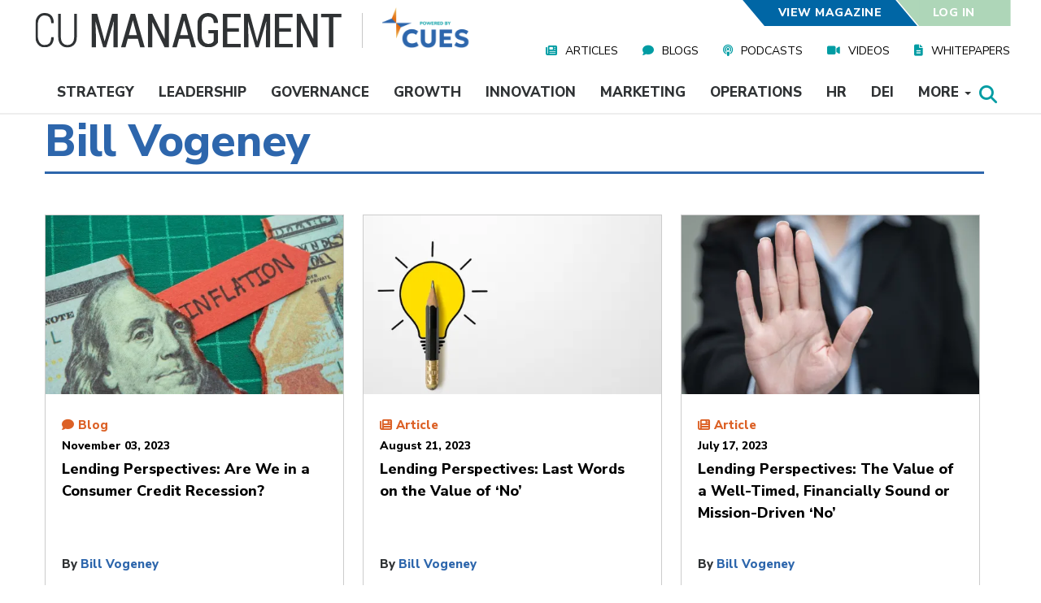

--- FILE ---
content_type: text/html; charset=UTF-8
request_url: http://www.cumanagement.com/author/bill-vogeney
body_size: 18399
content:
<!DOCTYPE html>
<html lang="en" dir="ltr" prefix="content: http://purl.org/rss/1.0/modules/content/  dc: http://purl.org/dc/terms/  foaf: http://xmlns.com/foaf/0.1/  og: http://ogp.me/ns#  rdfs: http://www.w3.org/2000/01/rdf-schema#  schema: http://schema.org/  sioc: http://rdfs.org/sioc/ns#  sioct: http://rdfs.org/sioc/types#  skos: http://www.w3.org/2004/02/skos/core#  xsd: http://www.w3.org/2001/XMLSchema# ">
  <head>
    <meta charset="utf-8" />
<link rel="shortlink" href="http://www.cumanagement.com/node/23296" />
<link rel="canonical" href="http://www.cumanagement.com/author/bill-vogeney" />
<meta name="referrer" content="unsafe-url" />
<meta name="rights" content="Copyright 2026 CUES. All rights reserved." />
<meta property="og:site_name" content="CU Management" />
<meta property="og:type" content="article" />
<meta property="og:url" content="http://www.cumanagement.com/author/bill-vogeney" />
<meta property="og:title" content="Bill Vogeney | CU Management" />
<meta property="og:image" content="http://www.cumanagement.com/sites/default/files/2019-01/Bill_Vogeney_square.jpg" />
<meta property="og:image:secure_url" content="https://www.cumanagement.com/sites/default/files/CUmanagement-social-media.jpg" />
<meta property="og:image:type" content="image/jpeg" />
<meta property="og:image:width" content="500" />
<meta property="og:image:height" content="500" />
<meta property="og:image:alt" content="CU Management Social Media" />
<meta property="og:updated_time" content="2019-01-18T11:27:20-05:00" />
<meta property="article:published_time" content="2018-11-20T16:12:23-05:00" />
<meta property="article:modified_time" content="2019-01-18T11:27:20-05:00" />
<meta name="twitter:card" content="summary_large_image" />
<meta name="twitter:site" content="@TheRealCUES" />
<meta name="twitter:title" content="Bill Vogeney | CU Management" />
<meta name="twitter:site:id" content="46182456" />
<meta name="twitter:image" content="http://www.cumanagement.com/sites/default/files/2019-01/Bill_Vogeney_square.jpg" />
<meta name="twitter:image:alt" content="Bill Vogeney" />
<meta name="Generator" content="Drupal 11 (https://www.drupal.org)" />
<meta name="MobileOptimized" content="width" />
<meta name="HandheldFriendly" content="true" />
<meta name="viewport" content="width=device-width, initial-scale=1.0" />
<script type="application/ld+json">{
    "@context": "https://schema.org",
    "@graph": [
        {
            "@type": "Organization",
            "@id": "https://www.cumanagement.com/#organization",
            "description": "Providing daily insights for today’s progressive credit union leaders, CUmanagement.com is powered by CUES, the industry’s premier membership association for talent development.",
            "name": "CU Management",
            "url": "https://www.cumanagement.com/"
        },
        {
            "@type": "WebPage",
            "@id": "https://www.cumanagement.com/#website",
            "description": "CUmanagement.com is powered by CUES, the industry’s premier membership association for talent development.",
            "author": {
                "@type": "Organization",
                "@id": "https://www.cumanagement.com/#organization",
                "name": "CU Management"
            },
            "publisher": {
                "@type": "Organization",
                "@id": "https://www.cues.org/#organization",
                "name": "CUES",
                "url": "https://www.cues.org/"
            }
        }
    ]
}</script>
<link rel="icon" href="/sites/default/files/favicon.ico" type="image/vnd.microsoft.icon" />
<script>/*!@shinsenter/defer.js@3.6.0*/
!(function(o,u,s){function f(t,n,e){k?S(t,n):((e=e===s?f.lazy:e)?N:C).push(t,Math.max(e?350:0,n))}function i(t){j.head.appendChild(t)}function a(t,n){t.forEach(function(t){n(t)})}function r(n,t,e,c){a(t.split(" "),function(t){(c||o)[n+"EventListener"](t,e||p)})}function l(t,n,e,c){return(c=n?j.getElementById(n):s)||(c=j.createElement(t),n&&(c.id=n)),e&&r(g,b,e,c),c}function d(t,n){a(q.call(t.attributes),function(t){n(t.name,t.value)})}function h(t,n){return q.call((n||j).querySelectorAll(t))}function m(c,t){a(h("source,img",c),m),d(c,function(t,n,e){(e=/^data-(.+)/.exec(t))&&c[x](e[1],n)}),t&&(c.className+=" "+t),c[b]&&c[b]()}function t(t,n,e){f(function(n){a(n=h(t||"script[type=deferjs]"),function(t,e){t.src&&(e=l(v),d(t,function(t,n){t!=A&&e[x]("src"==t?"href":t,n)}),e.rel="preload",e.as=y,i(e))}),(function c(t,e){(t=n[E]())&&(e=l(y),d(t,function(t,n){t!=A&&e[x](t,n)}),e.text=t.text,t.parentNode.replaceChild(e,t),e.src&&!e.getAttribute("async")?r(g,b+" error",c,e):c())})()},n,e)}function p(t,n){for(n=k?(r(e,c),N):(r(e,w),k=f,N[0]&&r(g,c),C);n[0];)S(n[E](),n[E]())}var v="link",y="script",b="load",n="pageshow",g="add",e="remove",c="touchstart mousemove mousedown keydown wheel",w="on"+n in o?n:b,x="setAttribute",E="shift",A="type",I=o.IntersectionObserver,j=o.document||o,k=/p/.test(j.readyState),C=[],N=[],S=o.setTimeout,q=C.slice;f.all=t,f.dom=function(t,n,o,i,r){f(function(e){function c(t){i&&!1===i(t)||m(t,o)}e=I?new I(function(t){a(t,function(t,n){t.isIntersecting&&(e.unobserve(n=t.target),c(n))})},r):s,a(h(t||"[data-src]"),function(t){t[u]||(t[u]=f,e?e.observe(t):c(t))})},n,!1)},f.css=function(n,e,t,c,o){f(function(t){(t=l(v,e,c)).rel="stylesheet",t.href=n,i(t)},t,o)},f.js=function(n,e,t,c,o){f(function(t){(t=l(y,e,c)).src=n,i(t)},t,o)},f.reveal=m,o[u]=f,k||r(g,w),t()})(this,"Defer");</script>
<script>window.a2a_config=window.a2a_config||{};a2a_config.callbacks=[];a2a_config.overlays=[];a2a_config.templates={};a2a_config.prioritize = ["print", "twitter", "facebook", "email", "pinterest", "google_gmail", "google_plus"];
a2a_config.num_services = 7;</script>
<style>.a2a_svg { border-radius: 0 !important; }</style>

    <title>Bill Vogeney | CU Management</title>

    
        <link rel="preload" as="font" type="font/woff2" href="/themes/custom/cumgmt/fonts/fontawesome-free-6.4.2-web/webfonts/fa-solid-900.woff2" crossorigin>
    <link rel="preload" as="font" type="font/woff2" href="/themes/custom/cumgmt/fonts/fontawesome-free-6.4.2-web/webfonts/fa-brands-400.woff2" crossorigin>

    
    <!-- Segment Analytics (Deferred for Performance) -->
          <script>
        window.addEventListener('load', function() {
          !function(){var analytics=window.analytics=window.analytics||[];if(!analytics.initialize)if(analytics.invoked)window.console&&console.error&&console.error("Segment snippet included twice.");else{analytics.invoked=!0;analytics.methods=["trackSubmit","trackClick","trackLink","trackForm","pageview","identify","reset","group","track","ready","alias","debug","page","once","off","on","addSourceMiddleware","addIntegrationMiddleware","setAnonymousId","addDestinationMiddleware"];analytics.factory=function(e){return function(){if(window.analytics.initialized)return window.analytics[e].apply(window.analytics,arguments);var i=Array.prototype.slice.call(arguments);i.unshift(e);analytics.push(i);return analytics}};for(var i=0;i<analytics.methods.length;i++){var key=analytics.methods[i];analytics[key]=analytics.factory(key)}analytics.load=function(key,i){var t=document.createElement("script");t.type="text/javascript";t.async=!0;t.src="https://cdn.segment.com/analytics.js/v1/" + key + "/analytics.min.js";var n=document.getElementsByTagName("script")[0];n.parentNode.insertBefore(t,n);analytics._loadOptions=i};analytics.SNIPPET_VERSION="4.16.1";}}();
          analytics.load("zTxqWRfkWGX0TMbUnKZsQFXEtH1HDIyB");
          analytics.page();
        });
      </script>
        <!-- End Segment Analytics (Deferred for Performance) -->

        
    <!-- GA4 User Level Custom Dimensions -->
    <script>
    window.dataLayer = window.dataLayer || [];
    
    // Function to push GA4 dimensions when drupalSettings is available
    function pushGA4Dimensions() {
      // Debug: Check if drupalSettings and user data exists
      console.log('GA4 Debug - drupalSettings exists:', typeof drupalSettings !== 'undefined');
      console.log('GA4 Debug - drupalSettings.user exists:', typeof drupalSettings !== 'undefined' && typeof drupalSettings.user !== 'undefined');
      
      if (typeof drupalSettings !== 'undefined' && drupalSettings.user && drupalSettings.user.uid !== 0) {
        // Debug: Log drupalSettings.user to console
        console.log('GA4 Custom Dimensions - drupalSettings.user:', drupalSettings.user);
        console.log('GA4 Debug - Available keys in drupalSettings.user:', Object.keys(drupalSettings.user));
        console.log('GA4 Debug - user_role:', typeof drupalSettings.user.user_role !== 'undefined' ? drupalSettings.user.user_role : 'NOT SET');
        console.log('GA4 Debug - user_memberlevel:', typeof drupalSettings.user.user_memberlevel !== 'undefined' ? drupalSettings.user.user_memberlevel : 'NOT SET');
        console.log('GA4 Debug - user_company:', typeof drupalSettings.user.user_company !== 'undefined' ? drupalSettings.user.user_company : 'NOT SET');
        
        // Push GA4 user-level custom dimensions (case sensitive to match CUES Member Dashboard)
        var ga4Dimensions = {};
        
        if (typeof drupalSettings.user.user_role !== 'undefined' && drupalSettings.user.user_role !== '') {
          ga4Dimensions.user_role = drupalSettings.user.user_role;
        }
        if (typeof drupalSettings.user.user_memberlevel !== 'undefined' && drupalSettings.user.user_memberlevel !== '') {
          ga4Dimensions.user_memberlevel = drupalSettings.user.user_memberlevel;
        }
        if (typeof drupalSettings.user.user_company !== 'undefined' && drupalSettings.user.user_company !== '') {
          ga4Dimensions.user_company = drupalSettings.user.user_company;
        }
        
        if (Object.keys(ga4Dimensions).length > 0) {
          window.dataLayer.push(ga4Dimensions);
          console.log('GA4 Custom Dimensions pushed to dataLayer:', ga4Dimensions);
        } else {
          console.log('GA4 Custom Dimensions - No dimensions to push (user may be missing data)');
          console.log('GA4 Debug - This user may not have: job_title_code, membership roles, or employer field set');
        }
      } else {
        console.log('GA4 Custom Dimensions - User not authenticated or drupalSettings not available');
        if (typeof drupalSettings !== 'undefined' && drupalSettings.user) {
          console.log('GA4 Debug - drupalSettings.user.uid:', drupalSettings.user.uid);
        }
      }
    }
    
    // Wait for drupalSettings to be available
    if (typeof drupalSettings !== 'undefined') {
      // drupalSettings is already available, execute immediately
      pushGA4Dimensions();
    } else {
      // Wait for DOMContentLoaded, then check for drupalSettings
      if (document.readyState === 'loading') {
        document.addEventListener('DOMContentLoaded', function() {
          // Try multiple times as drupalSettings may load after DOMContentLoaded
          var attempts = 0;
          var checkInterval = setInterval(function() {
            attempts++;
            if (typeof drupalSettings !== 'undefined') {
              clearInterval(checkInterval);
              pushGA4Dimensions();
            } else if (attempts > 50) {
              // Stop trying after 5 seconds (50 * 100ms)
              clearInterval(checkInterval);
              console.log('GA4 Custom Dimensions - drupalSettings not available after waiting');
            }
          }, 100);
        });
      } else {
        // DOM is already loaded, check periodically
        var attempts = 0;
        var checkInterval = setInterval(function() {
          attempts++;
          if (typeof drupalSettings !== 'undefined') {
            clearInterval(checkInterval);
            pushGA4Dimensions();
          } else if (attempts > 50) {
            clearInterval(checkInterval);
            console.log('GA4 Custom Dimensions - drupalSettings not available after waiting');
          }
        }, 100);
      }
    }
    </script>
    <!-- End GA4 Custom Dimensions -->

    <!-- Google Tag Manager (Deferred for Performance) -->
    <script>
    // Initialize dataLayer immediately for early events
    window.dataLayer = window.dataLayer || [];
    
    // Defer GTM script loading until after page load
    window.addEventListener('load', function() {
      (function(w,d,s,l,i){w[l]=w[l]||[];w[l].push({'gtm.start':
      new Date().getTime(),event:'gtm.js'});var f=d.getElementsByTagName(s)[0],
      j=d.createElement(s),dl=l!='dataLayer'?'&l='+l:'';j.async=true;j.src=
      'https://www.googletagmanager.com/gtm.js?id='+i+dl;f.parentNode.insertBefore(j,f);
      })(window,document,'script','dataLayer','GTM-NKPNV9Z');
    });
    </script>
    <!-- End Google Tag Manager (Deferred for Performance) -->

    <!-- Start cookieyes banner --> 
    <script id="cookieyes" type="text/javascript" src="https://cdn-cookieyes.com/client_data/8fda0ece85e4bd32febee901/script.js" defer></script> 
    <!-- End cookieyes banner -->

    <link rel="stylesheet" media="all" href="/modules/custom/miniorange_saml/css/miniorange_saml.module.css?t8rqk5" />
<link rel="stylesheet" media="all" href="/modules/custom/miniorange_saml/css/miniorange_saml_licensing.css?t8rqk5" />
<link rel="stylesheet" media="all" href="/core/assets/vendor/jquery.ui/themes/base/core.css?t8rqk5" />
<link rel="stylesheet" media="all" href="/core/assets/vendor/jquery.ui/themes/base/controlgroup.css?t8rqk5" />
<link rel="stylesheet" media="all" href="/core/assets/vendor/jquery.ui/themes/base/checkboxradio.css?t8rqk5" />
<link rel="stylesheet" media="all" href="/core/assets/vendor/jquery.ui/themes/base/resizable.css?t8rqk5" />
<link rel="stylesheet" media="all" href="/core/assets/vendor/jquery.ui/themes/base/button.css?t8rqk5" />
<link rel="stylesheet" media="all" href="/core/assets/vendor/jquery.ui/themes/base/dialog.css?t8rqk5" />
<link rel="stylesheet" media="all" href="/core/misc/components/progress.module.css?t8rqk5" />
<link rel="stylesheet" media="all" href="/core/misc/components/ajax-progress.module.css?t8rqk5" />
<link rel="stylesheet" media="all" href="/core/modules/system/css/components/align.module.css?t8rqk5" />
<link rel="stylesheet" media="all" href="/core/modules/system/css/components/container-inline.module.css?t8rqk5" />
<link rel="stylesheet" media="all" href="/core/modules/system/css/components/clearfix.module.css?t8rqk5" />
<link rel="stylesheet" media="all" href="/core/modules/system/css/components/hidden.module.css?t8rqk5" />
<link rel="stylesheet" media="all" href="/core/modules/system/css/components/item-list.module.css?t8rqk5" />
<link rel="stylesheet" media="all" href="/core/modules/system/css/components/js.module.css?t8rqk5" />
<link rel="stylesheet" media="all" href="/core/modules/system/css/components/position-container.module.css?t8rqk5" />
<link rel="stylesheet" media="all" href="/core/modules/system/css/components/reset-appearance.module.css?t8rqk5" />
<link rel="stylesheet" media="all" href="/modules/contrib/jquery_ui/assets/vendor/jquery.ui/themes/base/core.css?t8rqk5" />
<link rel="stylesheet" media="all" href="/modules/contrib/jquery_ui/assets/vendor/jquery.ui/themes/base/draggable.css?t8rqk5" />
<link rel="stylesheet" media="all" href="/core/modules/ckeditor5/css/ckeditor5.dialog.fix.css?t8rqk5" />
<link rel="stylesheet" media="all" href="/modules/contrib/poll/css/poll.base.css?t8rqk5" />
<link rel="stylesheet" media="all" href="/modules/contrib/poll/css/poll.theme.css?t8rqk5" />
<link rel="stylesheet" media="all" href="/core/modules/views/css/views.module.css?t8rqk5" />
<link rel="stylesheet" media="all" href="/core/assets/vendor/jquery.ui/themes/base/theme.css?t8rqk5" />
<link rel="stylesheet" media="all" href="/modules/contrib/addtoany/css/addtoany.css?t8rqk5" />
<link rel="stylesheet" media="all" href="/modules/contrib/jquery_ui/assets/vendor/jquery.ui/themes/base/theme.css?t8rqk5" />
<link rel="stylesheet" media="all" href="/modules/custom/cues_custom/css/event.css?t8rqk5" />
<link rel="stylesheet" media="all" href="/modules/custom/cues_custom/css/fonts/fonts.css?t8rqk5" />
<link rel="stylesheet" media="print" href="/modules/custom/cues_custom/css/print.css?t8rqk5" />
<link rel="stylesheet" media="all" href="/modules/custom/cues_custom/css/views-events.css?t8rqk5" />
<link rel="stylesheet" media="all" href="/modules/custom/cues_custom/css/views-learning-plans.css?t8rqk5" />
<link rel="stylesheet" media="all" href="/modules/custom/cues_custom/css/views-research-articles.css?t8rqk5" />
<link rel="stylesheet" media="all" href="/modules/custom/cues_custom/css/views-webinar-playback.css?t8rqk5" />
<link rel="stylesheet" media="all" href="https://cdn.jsdelivr.net/npm/entreprise7pro-bootstrap@3.4.8/dist/css/bootstrap.css" integrity="sha256-3p/H8uQndDeQADwalAGPYNGwk6732TJRjYcY05O81og=" crossorigin="anonymous" />
<link rel="stylesheet" media="all" href="https://cdn.jsdelivr.net/npm/@unicorn-fail/drupal-bootstrap-styles@0.0.2/dist/3.1.1/7.x-3.x/drupal-bootstrap.css" integrity="sha512-ys0R7vWvMqi0PjJvf7827YdAhjeAfzLA3DHX0gE/sPUYqbN/sxO6JFzZLvc/wazhj5utAy7rECg1qXQKIEZOfA==" crossorigin="anonymous" />
<link rel="stylesheet" media="all" href="https://cdn.jsdelivr.net/npm/@unicorn-fail/drupal-bootstrap-styles@0.0.2/dist/3.1.1/8.x-3.x/drupal-bootstrap.css" integrity="sha512-ixuOBF5SPFLXivQ0U4/J9sQbZ7ZjmBzciWMBNUEudf6sUJ6ph2zwkpFkoUrB0oUy37lxP4byyHasSpA4rZJSKg==" crossorigin="anonymous" />
<link rel="stylesheet" media="all" href="https://cdn.jsdelivr.net/npm/@unicorn-fail/drupal-bootstrap-styles@0.0.2/dist/3.2.0/7.x-3.x/drupal-bootstrap.css" integrity="sha512-MiCziWBODHzeWsTWg4TMsfyWWoMltpBKnf5Pf5QUH9CXKIVeGpEsHZZ4NiWaJdgqpDzU/ahNWaW80U1ZX99eKw==" crossorigin="anonymous" />
<link rel="stylesheet" media="all" href="https://cdn.jsdelivr.net/npm/@unicorn-fail/drupal-bootstrap-styles@0.0.2/dist/3.2.0/8.x-3.x/drupal-bootstrap.css" integrity="sha512-US+XMOdYSqB2lE8RSbDjBb/r6eTTAv7ydpztf8B7hIWSlwvzQDdaAGun5M4a6GRjCz+BIZ6G43l+UolR+gfLFQ==" crossorigin="anonymous" />
<link rel="stylesheet" media="all" href="https://cdn.jsdelivr.net/npm/@unicorn-fail/drupal-bootstrap-styles@0.0.2/dist/3.3.1/7.x-3.x/drupal-bootstrap.css" integrity="sha512-3gQUt+MI1o8v7eEveRmZzYx6fsIUJ6bRfBLMaUTzdmNQ/1vTWLpNPf13Tcrf7gQ9iHy9A9QjXKxRGoXEeiQnPA==" crossorigin="anonymous" />
<link rel="stylesheet" media="all" href="https://cdn.jsdelivr.net/npm/@unicorn-fail/drupal-bootstrap-styles@0.0.2/dist/3.3.1/8.x-3.x/drupal-bootstrap.css" integrity="sha512-AwNfHm/YKv4l+2rhi0JPat+4xVObtH6WDxFpUnGXkkNEds3OSnCNBSL9Ygd/jQj1QkmHgod9F5seqLErhbQ6/Q==" crossorigin="anonymous" />
<link rel="stylesheet" media="all" href="https://cdn.jsdelivr.net/npm/@unicorn-fail/drupal-bootstrap-styles@0.0.2/dist/3.4.0/8.x-3.x/drupal-bootstrap.css" integrity="sha512-j4mdyNbQqqp+6Q/HtootpbGoc2ZX0C/ktbXnauPFEz7A457PB6le79qasOBVcrSrOBtGAm0aVU2SOKFzBl6RhA==" crossorigin="anonymous" />
<link rel="stylesheet" media="all" href="/modules/contrib/jquery_ui/assets/vendor/jquery.ui/themes/base/resizable.css?t8rqk5" />
<link rel="stylesheet" media="all" href="/themes/custom/cumgmt/fonts/fontawesome-free-6.4.2-web/css/all.min.css?t8rqk5" />
<link rel="stylesheet" media="all" href="/themes/custom/cumgmt/css/cumgmt.css?t8rqk5" />
<link rel="stylesheet" media="all" href="/themes/custom/cumgmt/css/cumgmt-header.css?t8rqk5" />
<link rel="stylesheet" media="print" href="/themes/custom/cumgmt/css/print.css?t8rqk5" />
<link rel="stylesheet" media="all" href="https://npmcdn.com/flickity@2/dist/flickity.css" />
<link rel="stylesheet" media="all" href="/themes/custom/cumgmt/css/login-prompt.css?t8rqk5" />

    <script type="application/json" data-drupal-selector="drupal-settings-json">{"path":{"baseUrl":"\/","pathPrefix":"","currentPath":"node\/23296","currentPathIsAdmin":false,"isFront":false,"currentLanguage":"en"},"pluralDelimiter":"\u0003","suppressDeprecationErrors":true,"ajaxPageState":{"libraries":"[base64]","theme":"cumgmt","theme_token":null},"ajaxTrustedUrl":[],"cuesCustom":{"search_term_replace":null},"bootstrap":{"forms_has_error_value_toggle":1,"modal_animation":1,"modal_backdrop":"true","modal_focus_input":1,"modal_keyboard":1,"modal_select_text":1,"modal_show":1,"modal_size":"","popover_enabled":1,"popover_animation":1,"popover_auto_close":1,"popover_container":"body","popover_content":"","popover_delay":"0","popover_html":0,"popover_placement":"right","popover_selector":"","popover_title":"","popover_trigger":"click","tooltip_enabled":1,"tooltip_animation":1,"tooltip_container":"body","tooltip_delay":"0","tooltip_html":0,"tooltip_placement":"auto left","tooltip_selector":"","tooltip_trigger":"hover"},"views":{"ajax_path":"\/views\/ajax","ajaxViews":{"views_dom_id:920334feec3f1bca09fc6529fe37cb14c1cea1d8af087282aaae45c024868083":{"view_name":"author_content","view_display_id":"block_1","view_args":"23296","view_path":"\/node\/23296","view_base_path":null,"view_dom_id":"920334feec3f1bca09fc6529fe37cb14c1cea1d8af087282aaae45c024868083","pager_element":0}}},"user":{"uid":0,"permissionsHash":"efa6fea073e1feabe820ff0de07cf465b4263508a12a0ed0ebf0026c908701eb"}}</script>
<script src="/core/assets/vendor/jquery/jquery.min.js?v=4.0.0-rc.1" defer></script>
<script src="/core/assets/vendor/once/once.min.js?v=1.0.1" defer></script>
<script src="/core/misc/drupalSettingsLoader.js?v=11.2.8" defer></script>
<script src="/core/misc/drupal.js?v=11.2.8" defer></script>
<script src="/core/misc/drupal.init.js?v=11.2.8" defer></script>
<script src="https://npmcdn.com/flickity@2/dist/flickity.pkgd.js" defer></script>
<script src="/themes/custom/cumgmt/js/login-prompt.js?v=1.x" defer></script>


    <!-- BEGIN LivePerson Monitor (Deferred for Performance) -->
    <script type="text/javascript">
    // Defer LivePerson chat until after page fully loads
    window.addEventListener('load', function() {
      setTimeout(function() {
        window.lpTag=window.lpTag||{},'undefined'==typeof window.lpTag._tagCount?(window.lpTag={wl:lpTag.wl||null,scp:lpTag.scp||null,site:'40116674'||'',section:lpTag.section||'',tagletSection:lpTag.tagletSection||null,autoStart:lpTag.autoStart!==!1,ovr:lpTag.ovr||{},_v:'1.10.0',_tagCount:1,protocol:'https:',events:{bind:function(t,e,i){lpTag.defer(function(){lpTag.events.bind(t,e,i)},0)},trigger:function(t,e,i){lpTag.defer(function(){lpTag.events.trigger(t,e,i)},1)}},defer:function(t,e){0===e?(this._defB=this._defB||[],this._defB.push(t)):1===e?(this._defT=this._defT||[],this._defT.push(t)):(this._defL=this._defL||[],this._defL.push(t))},load:function(t,e,i){var n=this;setTimeout(function(){n._load(t,e,i)},0)},_load:function(t,e,i){var n=t;t||(n=this.protocol+'//'+(this.ovr&&this.ovr.domain?this.ovr.domain:'lptag.liveperson.net')+'/tag/tag.js?site='+this.site);var o=document.createElement('script');o.setAttribute('charset',e?e:'UTF-8'),i&&o.setAttribute('id',i),o.setAttribute('src',n),document.getElementsByTagName('head').item(0).appendChild(o)},init:function(){this._timing=this._timing||{},this._timing.start=(new Date).getTime();var t=this;window.attachEvent?window.attachEvent('onload',function(){t._domReady('domReady')}):(window.addEventListener('DOMContentLoaded',function(){t._domReady('contReady')},!1),window.addEventListener('load',function(){t._domReady('domReady')},!1)),'undefined'===typeof window._lptStop&&this.load()},start:function(){this.autoStart=!0},_domReady:function(t){this.isDom||(this.isDom=!0,this.events.trigger('LPT','DOM_READY',{t:t})),this._timing[t]=(new Date).getTime()},vars:lpTag.vars||[],dbs:lpTag.dbs||[],ctn:lpTag.ctn||[],sdes:lpTag.sdes||[],hooks:lpTag.hooks||[],identities:lpTag.identities||[],ev:lpTag.ev||[]},lpTag.init()):window.lpTag._tagCount+=1;
      }, 2000); // Load 2 seconds after page load
    });
    </script>
    <!-- END LivePerson Monitor (Deferred for Performance) -->

  </head>
  <body>
<!-- Google Tag Manager (noscript) -->
<noscript><iframe src="https://www.googletagmanager.com/ns.html?id=GTM-NKPNV9Z"
height="0" width="0" style="display:none;visibility:hidden"></iframe></noscript>
<!-- End Google Tag Manager (noscript) -->
        <a href="#main-content" class="visually-hidden focusable">
      Skip to main content
    </a>
    
      <div class="dialog-off-canvas-main-canvas" data-off-canvas-main-canvas>
    
<header class="main-header-mobile">
  <div class="header-top">
    <div class="menu-toggles">
      <div class="menu-toggle search" data-controls="search">
        <i class="fas fa-search"></i>
      </div>
      <div class="menu-toggle topics" data-controls="topics">
        <p>Topics</p>
      </div>
      <div class="menu-toggle media" data-controls="media">
        <p>Media</p>
      </div>
      <div class="menu-toggle magazine">
        <p><a href="/magazine">Magazine</a></p>
      </div>
      <div class="menu-toggle account" data-controls="account">
        <i class="fas fa-user-circle"></i>
      </div>
    </div>
    <div class="mobile-menus">


      <div class="mobile-menu search hidden">
        <div class="close-toggle">
          <p>Close <i class="fas fa-window-close"></i></p>
        </div>
        <div class="search-form">
          <form id="mobile-menu-search" action="/search" method="get" data-drupal-form-fields="search">
            <label>Search:</label>
            <input placeholder="Enter Keywords (surround with quotes for exact phrase)" type="text" value=""
                   name="search" id="search">
            <button type="submit" form="mobile-menu-search" value="Search" class="btn-cues">SEARCH</button>
          </form>
        </div>
      </div>

      <div class="mobile-menu topics hidden">
        <div class="close-toggle">
          <p>Close <i class="fas fa-window-close"></i></p>
        </div>
        
      <ul class="menu menu--nav-topics navbar-nav nav">
                      <li class="first">
                                        <a href="/strategy" data-drupal-link-system-path="node/20304">Strategy</a>
              </li>
                      <li>
                                        <a href="/leadership" data-drupal-link-system-path="node/20305">Leadership</a>
              </li>
                      <li>
                                        <a href="/governance" data-drupal-link-system-path="node/20306">Governance</a>
              </li>
                      <li>
                                        <a href="/growth" data-drupal-link-system-path="node/20312">Growth</a>
              </li>
                      <li>
                                        <a href="/innovation" data-drupal-link-system-path="node/20311">Innovation</a>
              </li>
                      <li>
                                        <a href="/marketing" data-drupal-link-system-path="node/20310">Marketing</a>
              </li>
                      <li>
                                        <a href="/operations" data-drupal-link-system-path="node/20309">Operations</a>
              </li>
                      <li>
                                        <a href="/hr" data-drupal-link-system-path="node/20308">HR</a>
              </li>
                      <li>
                                        <a href="/diversity-equity-and-inclusion" data-drupal-link-system-path="node/34576">DEI</a>
              </li>
                      <li class="expanded dropdown last">
                                                                    <a href="" title="More content topics from CU Management" class="dropdown-toggle" data-toggle="dropdown">More <span class="caret"></span></a>
                        <ul class="dropdown-menu">
                      <li class="first">
                                        <a href="/emerging-leaders" data-drupal-link-system-path="node/29496">Emerging Leaders</a>
              </li>
                      <li class="last">
                                        <a href="/put-wheels-on-it" data-drupal-link-system-path="node/53071">Put Wheels On It</a>
              </li>
        </ul>
  
              </li>
        </ul>
  

      </div>

      <div class="mobile-menu media hidden">
        <div class="close-toggle">
          <p>Close <i class="fas fa-window-close"></i></p>
        </div>
        
      <ul class="menu menu--nav-media navbar-nav nav">
                      <li class="first">
                                        <a href="/articles" data-drupal-link-system-path="node/20316">Articles</a>
              </li>
                      <li>
                                        <a href="/blogs" data-drupal-link-system-path="node/21521">Blogs</a>
              </li>
                      <li>
                                        <a href="/podcasts" data-drupal-link-system-path="node/20321">Podcasts</a>
              </li>
                      <li>
                                        <a href="/videos" data-drupal-link-system-path="node/20326">Videos</a>
              </li>
                      <li class="last">
                                        <a href="/whitepapers" data-drupal-link-system-path="node/20331">Whitepapers</a>
              </li>
        </ul>
  

      </div>

      <div class="mobile-menu account hidden">
        <div class="close-toggle">
          <p>Close <i class="fas fa-window-close"></i></p>
        </div>
        
        <div class="secondary-nav account-nav large anon">
          <ul class="menu">
            <li class="view-magazine-link">
              <a href="/magazine">View Magazine</a>
            </li>
            <li class="demo_box login-link">
              <a href="/acgi/login">Log In</a>
            </li>
          </ul>
        </div>
      
              </div>

    </div>
  </div>
  <div class="header-bottom">
    <div class="branding">
      <a href="/"><img alt="cu management" src="/themes/custom/cumgmt/images/logo-cumanagement-m_reversed.png"></a>
      <a target="_blank" href="https://www.cues.org"><img alt="powered by cues"
                                                                 src="/themes/custom/cumgmt/images/logo-poweredbycues-m.png"></a>
    </div>
  </div>
</header>


<header class="main-header">
  <div class="header-top">
    <div class="container">
      <div class="left-nav-container">
        <div class="branding">
          <a href="/"><img alt="cu management" src="/themes/custom/cumgmt/images/logo-cumanagement.svg"></a>
          <a target="_blank" href="https://www.cues.org"><img alt="powered by cues"
                                                                     src="/themes/custom/cumgmt/images/logo-poweredbycues.png"></a>
        </div>
      </div>
      <div class="right-nav-container">
        
        <div class="secondary-nav account-nav large anon">
          <ul class="menu">
            <li class="view-magazine-link">
              <a href="/magazine">View Magazine</a>
            </li>
            <li class="demo_box login-link">
              <a href="/acgi/login">Log In</a>
            </li>
          </ul>
        </div>
      
        <div class="media-nav">
                        <div class="region region-navigation-collapsible">
    <nav role="navigation" aria-labelledby="block-navmedia-menu" id="block-navmedia">
            
  <h2 class="visually-hidden" id="block-navmedia-menu">Nav Media</h2>
  

        
      <ul class="menu menu--nav-media navbar-nav nav">
                      <li class="first">
                                        <a href="/articles" data-drupal-link-system-path="node/20316">Articles</a>
              </li>
                      <li>
                                        <a href="/blogs" data-drupal-link-system-path="node/21521">Blogs</a>
              </li>
                      <li>
                                        <a href="/podcasts" data-drupal-link-system-path="node/20321">Podcasts</a>
              </li>
                      <li>
                                        <a href="/videos" data-drupal-link-system-path="node/20326">Videos</a>
              </li>
                      <li class="last">
                                        <a href="/whitepapers" data-drupal-link-system-path="node/20331">Whitepapers</a>
              </li>
        </ul>
  

  </nav>

  </div>

                  </div>
      </div>
    </div>
  </div>
  <div class="header-bottom">
    <div class="container">
              <div id="navbar-search">
          
          <div id="sb-search" class="sb-search">
            <form action="/search" method="get" data-drupal-form-fields="search">
              <span class="sb-label">SEARCH:</span>
              <input class="sb-search-input" placeholder="Enter Keywords (surround with quotes for exact phrase)"
                     type="text" value="" name="search" id="search">
              <input class="sb-search-submit" type="submit" value="">
              <span class="sb-icon-search"></span>
            </form>
          </div>

          <script>
            // Initialize search when DOM is ready
            if (document.readyState === 'loading') {
              document.addEventListener('DOMContentLoaded', function() {
                new UISearch(document.getElementById('sb-search'));
              });
            } else {
              new UISearch(document.getElementById('sb-search'));
            }
          </script>
          <!-- /search bar -->

        </div>
        <div id="navbar-topics" class="navbar-collapse collapse">
            <div class="region region-navigation-topics">
    <nav role="navigation" aria-labelledby="block-navtopics-menu" id="block-navtopics">
            
  <h2 class="visually-hidden" id="block-navtopics-menu">Nav Topics</h2>
  

        
      <ul class="menu menu--nav-topics navbar-nav nav">
                      <li class="first">
                                        <a href="/strategy" data-drupal-link-system-path="node/20304">Strategy</a>
              </li>
                      <li>
                                        <a href="/leadership" data-drupal-link-system-path="node/20305">Leadership</a>
              </li>
                      <li>
                                        <a href="/governance" data-drupal-link-system-path="node/20306">Governance</a>
              </li>
                      <li>
                                        <a href="/growth" data-drupal-link-system-path="node/20312">Growth</a>
              </li>
                      <li>
                                        <a href="/innovation" data-drupal-link-system-path="node/20311">Innovation</a>
              </li>
                      <li>
                                        <a href="/marketing" data-drupal-link-system-path="node/20310">Marketing</a>
              </li>
                      <li>
                                        <a href="/operations" data-drupal-link-system-path="node/20309">Operations</a>
              </li>
                      <li>
                                        <a href="/hr" data-drupal-link-system-path="node/20308">HR</a>
              </li>
                      <li>
                                        <a href="/diversity-equity-and-inclusion" data-drupal-link-system-path="node/34576">DEI</a>
              </li>
                      <li class="expanded dropdown last">
                                                                    <a href="" title="More content topics from CU Management" class="dropdown-toggle" data-toggle="dropdown">More <span class="caret"></span></a>
                        <ul class="dropdown-menu">
                      <li class="first">
                                        <a href="/emerging-leaders" data-drupal-link-system-path="node/29496">Emerging Leaders</a>
              </li>
                      <li class="last">
                                        <a href="/put-wheels-on-it" data-drupal-link-system-path="node/53071">Put Wheels On It</a>
              </li>
        </ul>
  
              </li>
        </ul>
  

  </nav>

  </div>

        </div>
          </div>
  </div>
</header>



  <div role="main" class="main-container container js-quickedit-main-content">

    <div class="row">

                              <div class="col-sm-12" role="heading">
              <div class="region region-header">
    <div data-drupal-messages-fallback class="hidden"></div>

  </div>

                      </div>
                          
            
                  <section class="col-sm-12" role="page_content">

                
                
                
                                      
                  
                          <a id="main-content"></a>
            <div class="region region-content">
      <article about="/author/bill-vogeney" class="author-profile full clearfix">

  
    

  
  <div class="content">
  <span class="full-width-control">

    <div class="div-line"></div>
    <h1>
<span>Bill Vogeney</span>
</h1>
    </span>
    <br/>
    <div class="div-line"></div>


    <h2></h2>
    
    
    
    
  </div>

</article>

<section class="views-element-container block block-views block-views-blockauthor-content-block-1 clearfix" id="block-views-block-author-content-block-1">
  
    

      <div class="form-group"><div class="block-panels view view-author-content view-id-author_content view-display-id-block_1 js-view-dom-id-920334feec3f1bca09fc6529fe37cb14c1cea1d8af087282aaae45c024868083">
  
    
      
      <div class="view-content">
      <div data-drupal-views-infinite-scroll-content-wrapper class="views-infinite-scroll-content-wrapper clearfix form-group">    <div class="views-row">
    <div class="content-locking-wrapper ">
<div class="panel-thumb">  <a href="/blogs/2023/11/03/lending-perspectives-are-we-consumer-credit-recession" hreflang="en"><img src="/sites/default/files/styles/panel_image/public/2023-11/ben-franklin-inflation-chart.jpg.webp?itok=kxSOiLii" width="500" height="300" alt="ben franklin inflation" typeof="foaf:Image" fetchpriority="high" loading="eager" class="image-style-panel-image" />

</a>
</div><div class="media-format icn-label-blog-post">Blog</div><p class="views-field views-field-field-date"><span class="field-content date-issue"><time datetime="2023-11-03T12:00:00Z">November 03, 2023</time>
</span></p><div class="content-text">
<div class="latest-more"><a href="/blogs/2023/11/03/lending-perspectives-are-we-consumer-credit-recession" hreflang="en">Lending Perspectives: Are We in a Consumer Credit Recession?</a></div>
<div class="latest-summary"><a href="/blogs/2023/11/03/lending-perspectives-are-we-consumer-credit-recession" hreflang="en">Lending Perspectives: Are We in a Consumer Credit Recession?</a></div>
<div class="latest-author">by <span><a href="/author/bill-vogeney" hreflang="en">Bill Vogeney</a></span> </div>
<br />
<div class="latest-length">10 minutes</div>
</div><div class="content-locking-placeholder"></div>
</div>

  </div>
    <div class="views-row">
    <div class="content-locking-wrapper ">
<div class="panel-thumb">  <a href="/articles/2023/08/lending-perspectives-last-words-value-no" hreflang="en"><img loading="lazy" src="/sites/default/files/styles/panel_image/public/2023-07/bright-yellow-light-bulb-pencil.jpg.webp?itok=lAuKqtRW" width="500" height="300" alt="bright yellow light bulb pencil" typeof="foaf:Image" class="image-style-panel-image" />

</a>
</div><div class="media-format icn-label-article">Article</div><p class="views-field views-field-field-date"><span class="field-content date-issue"><time datetime="2023-08-21T12:00:00Z">August 21, 2023</time>
</span></p><div class="content-text">
<div class="latest-more"><a href="/articles/2023/08/lending-perspectives-last-words-value-no" hreflang="en">Lending Perspectives: Last Words on the Value of ‘No’</a></div>
<div class="latest-summary"><a href="/articles/2023/08/lending-perspectives-last-words-value-no" hreflang="en">Lending Perspectives: Last Words on the Value of ‘No’</a></div>
<div class="latest-author">by <span><a href="/author/bill-vogeney" hreflang="en">Bill Vogeney</a></span> </div>
<br />
<div class="latest-length">8 minutes</div>
</div><div class="content-locking-placeholder"></div>
</div>

  </div>
    <div class="views-row">
    <div class="content-locking-wrapper ">
<div class="panel-thumb">  <a href="/articles/2023/07/lending-perspectives-value-well-timed-financially-sound-or-mission-driven-no" hreflang="en"><img loading="lazy" src="/sites/default/files/styles/panel_image/public/2023-07/extended-hand-no.jpg.webp?itok=8ufMlxNq" width="500" height="300" alt="extended hand no" typeof="foaf:Image" class="image-style-panel-image" />

</a>
</div><div class="media-format icn-label-article">Article</div><p class="views-field views-field-field-date"><span class="field-content date-issue"><time datetime="2023-07-17T12:00:00Z">July 17, 2023</time>
</span></p><div class="content-text">
<div class="latest-more"><a href="/articles/2023/07/lending-perspectives-value-well-timed-financially-sound-or-mission-driven-no" hreflang="en">Lending Perspectives: The Value of a Well-Timed, Financially Sound or Mission-Driven ‘No’</a></div>
<div class="latest-summary"><a href="/articles/2023/07/lending-perspectives-value-well-timed-financially-sound-or-mission-driven-no" hreflang="en">Lending Perspectives: The Value of a Well-Timed, Financially Sound or Mission-Driven ‘No’</a></div>
<div class="latest-author">by <span><a href="/author/bill-vogeney" hreflang="en">Bill Vogeney</a></span> </div>
<br />
<div class="latest-length">8 minutes</div>
</div><div class="content-locking-placeholder"></div>
</div>

  </div>
    <div class="views-row">
    <div class="content-locking-wrapper ">
<div class="panel-thumb">  <a href="/articles/2023/06/lending-perspectives-four-qualities-loan-geek-you-want-your-credit-union" hreflang="en"><img loading="lazy" src="/sites/default/files/styles/panel_image/public/2023-06/laptop-man-money-celebration.jpg.webp?itok=eoJhnl2V" width="500" height="300" alt="laptop man money celebration" typeof="foaf:Image" class="image-style-panel-image" />

</a>
</div><div class="media-format icn-label-article">Article</div><p class="views-field views-field-field-date"><span class="field-content date-issue"><time datetime="2023-06-19T12:00:00Z">June 19, 2023</time>
</span></p><div class="content-text">
<div class="latest-more"><a href="/articles/2023/06/lending-perspectives-four-qualities-loan-geek-you-want-your-credit-union" hreflang="en">Lending Perspectives: Four Qualities of the Loan ‘Geek’ You Want at Your Credit Union</a></div>
<div class="latest-summary"><a href="/articles/2023/06/lending-perspectives-four-qualities-loan-geek-you-want-your-credit-union" hreflang="en">Lending Perspectives: Four Qualities of the Loan ‘Geek’ You Want at Your Credit Union</a></div>
<div class="latest-author">by <span><a href="/author/bill-vogeney" hreflang="en">Bill Vogeney</a></span> </div>
<br />
<div class="latest-length"></div>
</div><div class="content-locking-placeholder"></div>
</div>

  </div>
    <div class="views-row">
    <div class="content-locking-wrapper ">
<div class="panel-thumb">  <a href="/articles/2023/05/lending-perspectives-easiest-and-hardest-thing-do-right-now-both-have-consequences" hreflang="en"><img loading="lazy" src="/sites/default/files/styles/panel_image/public/2023-05/illustration-man-boomerang.jpg.webp?itok=A8SbXQxA" width="500" height="300" alt="illustration man boomerang" typeof="foaf:Image" class="image-style-panel-image" />

</a>
</div><div class="media-format icn-label-article">Article</div><p class="views-field views-field-field-date"><span class="field-content date-issue"><time datetime="2023-05-15T12:00:00Z">May 15, 2023</time>
</span></p><div class="content-text">
<div class="latest-more"><a href="/articles/2023/05/lending-perspectives-easiest-and-hardest-thing-do-right-now-both-have-consequences" hreflang="en">Lending Perspectives: The Easiest and the Hardest Thing to Do Right Now Both Have Consequences</a></div>
<div class="latest-summary"><a href="/articles/2023/05/lending-perspectives-easiest-and-hardest-thing-do-right-now-both-have-consequences" hreflang="en">Lending Perspectives: The Easiest and the Hardest Thing to Do Right Now Both Have Consequences</a></div>
<div class="latest-author">by <span><a href="/author/bill-vogeney" hreflang="en">Bill Vogeney</a></span> </div>
<br />
<div class="latest-length">10 minutes</div>
</div><div class="content-locking-placeholder"></div>
</div>

  </div>
    <div class="views-row">
    <div class="content-locking-wrapper ">
<div class="panel-thumb">  <a href="/articles/2023/04/lending-perspectives-are-you-collecting-your-stories" hreflang="en"><img loading="lazy" src="/sites/default/files/styles/panel_image/public/2023-02/team-member-storytelling.jpeg.webp?itok=md1JAyaB" width="500" height="300" alt="team member storytelling" typeof="foaf:Image" class="image-style-panel-image" />

</a>
</div><div class="media-format icn-label-article">Article</div><p class="views-field views-field-field-date"><span class="field-content date-issue"><time datetime="2023-04-17T12:00:00Z">April 17, 2023</time>
</span></p><div class="content-text">
<div class="latest-more"><a href="/articles/2023/04/lending-perspectives-are-you-collecting-your-stories" hreflang="en">Lending Perspectives: Are You Collecting Your Stories?</a></div>
<div class="latest-summary"><a href="/articles/2023/04/lending-perspectives-are-you-collecting-your-stories" hreflang="en">Lending Perspectives: Are You Collecting Your Stories?</a></div>
<div class="latest-author">by <span><a href="/author/bill-vogeney" hreflang="en">Bill Vogeney</a></span> </div>
<br />
<div class="latest-length">5 minutes</div>
</div><div class="content-locking-placeholder"></div>
</div>

  </div>
    <div class="views-row">
    <div class="content-locking-wrapper ">
<div class="panel-thumb">  <a href="/articles/2023/03/lending-perspectives-theres-no-such-thing-free-car-ride-part-two" hreflang="en"><img loading="lazy" src="/sites/default/files/styles/panel_image/public/2023-02/joy-ride-arms-up-car.jpg.webp?itok=MwuykM9-" width="500" height="300" alt="joy ride arms up in car" typeof="foaf:Image" class="image-style-panel-image" />

</a>
</div><div class="media-format icn-label-article">Article</div><p class="views-field views-field-field-date"><span class="field-content date-issue"><time datetime="2023-03-20T12:00:00Z">March 20, 2023</time>
</span></p><div class="content-text">
<div class="latest-more"><a href="/articles/2023/03/lending-perspectives-theres-no-such-thing-free-car-ride-part-two" hreflang="en">Lending Perspectives: There’s No Such Thing as a Free (Car) Ride, Part Two</a></div>
<div class="latest-summary"><a href="/articles/2023/03/lending-perspectives-theres-no-such-thing-free-car-ride-part-two" hreflang="en">Lending Perspectives: There’s No Such Thing as a Free (Car) Ride, Part Two</a></div>
<div class="latest-author">by <span><a href="/author/bill-vogeney" hreflang="en">Bill Vogeney</a></span> </div>
<br />
<div class="latest-length">5 minutes</div>
</div><div class="content-locking-placeholder"></div>
</div>

  </div>
    <div class="views-row">
    <div class="content-locking-wrapper ">
<div class="panel-thumb">  <a href="/articles/2023/02/lending-perspectives-theres-no-such-thing-free-car-ride" hreflang="en"><img loading="lazy" src="/sites/default/files/styles/panel_image/public/2023-02/raised-arms-driving-bend-coast-sunset_0.jpg.webp?itok=NN-QhlS5" width="500" height="300" alt="raised arms while driving car at sunset" typeof="foaf:Image" class="image-style-panel-image" />

</a>
</div><div class="media-format icn-label-article">Article</div><p class="views-field views-field-field-date"><span class="field-content date-issue"><time datetime="2023-02-20T12:00:00Z">February 20, 2023</time>
</span></p><div class="content-text">
<div class="latest-more"><a href="/articles/2023/02/lending-perspectives-theres-no-such-thing-free-car-ride" hreflang="en">Lending Perspectives: There’s No Such Thing as a Free (Car) Ride</a></div>
<div class="latest-summary"><a href="/articles/2023/02/lending-perspectives-theres-no-such-thing-free-car-ride" hreflang="en">Lending Perspectives: There’s No Such Thing as a Free (Car) Ride</a></div>
<div class="latest-author">by <span><a href="/author/bill-vogeney" hreflang="en">Bill Vogeney</a></span> </div>
<br />
<div class="latest-length">6 minutes</div>
</div><div class="content-locking-placeholder"></div>
</div>

  </div>
    <div class="views-row">
    <div class="content-locking-wrapper ">
<div class="panel-thumb">  <a href="/articles/2023/01/lending-perspectives-resolve-keep-learning" hreflang="en"><img loading="lazy" src="/sites/default/files/styles/panel_image/public/2023-01/wood-house-blocks-2023.jpg.webp?itok=U29qjcwL" width="500" height="300" alt="wooden blocks house 2023" typeof="foaf:Image" class="image-style-panel-image" />

</a>
</div><div class="media-format icn-label-article">Article</div><p class="views-field views-field-field-date"><span class="field-content date-issue"><time datetime="2023-01-16T12:00:00Z">January 16, 2023</time>
</span></p><div class="content-text">
<div class="latest-more"><a href="/articles/2023/01/lending-perspectives-resolve-keep-learning" hreflang="en">Lending Perspectives: Resolve to Keep Learning</a></div>
<div class="latest-summary"><a href="/articles/2023/01/lending-perspectives-resolve-keep-learning" hreflang="en">Lending Perspectives: Resolve to Keep Learning</a></div>
<div class="latest-author">by <span><a href="/author/bill-vogeney" hreflang="en">Bill Vogeney</a></span> </div>
<br />
<div class="latest-length">4 minutes</div>
</div><div class="content-locking-placeholder"></div>
</div>

  </div>
    <div class="views-row">
    <div class="content-locking-wrapper ">
<div class="panel-thumb">  <a href="/articles/2022/12/leadership-matters-develop-unique-relationships-drive-unique-results" hreflang="en"><img loading="lazy" src="/sites/default/files/styles/panel_image/public/2022-12/football-coach-leader.jpg.webp?itok=IlpF9rBL" width="500" height="300" alt="Football coach advising young athlete" typeof="foaf:Image" class="image-style-panel-image" />

</a>
</div><div class="media-format icn-label-article">Article</div><p class="views-field views-field-field-date"><span class="field-content date-issue"><time datetime="2022-12-21T12:00:00Z">December 21, 2022</time>
</span></p><div class="content-text">
<div class="latest-more"><a href="/articles/2022/12/leadership-matters-develop-unique-relationships-drive-unique-results" hreflang="en">Leadership Matters: Develop Unique Relationships to Drive Unique Results</a></div>
<div class="latest-summary"><a href="/articles/2022/12/leadership-matters-develop-unique-relationships-drive-unique-results" hreflang="en">Leadership Matters: Develop Unique Relationships to Drive Unique Results</a></div>
<div class="latest-author">by <span><a href="/author/bill-vogeney" hreflang="en">Bill Vogeney</a></span> </div>
<br />
<div class="latest-length">8 minutes</div>
</div><div class="content-locking-placeholder"></div>
</div>

  </div>
    <div class="views-row">
    <div class="content-locking-wrapper ">
<div class="panel-thumb">  <a href="/articles/2022/12/lending-perspectives-christmas-wish-list" hreflang="en"><img loading="lazy" src="/sites/default/files/styles/panel_image/public/2022-12/christmas-decor-pen-notebook-list.jpg.webp?itok=pYtzHZK8" width="500" height="300" alt="Christmas notebook pen list" typeof="foaf:Image" class="image-style-panel-image" />

</a>
</div><div class="media-format icn-label-article">Article</div><p class="views-field views-field-field-date"><span class="field-content date-issue"><time datetime="2022-12-19T12:00:00Z">December 19, 2022</time>
</span></p><div class="content-text">
<div class="latest-more"><a href="/articles/2022/12/lending-perspectives-christmas-wish-list" hreflang="en">Lending Perspectives: A Christmas Wish List</a></div>
<div class="latest-summary"><a href="/articles/2022/12/lending-perspectives-christmas-wish-list" hreflang="en">Lending Perspectives: A Christmas Wish List</a></div>
<div class="latest-author">by <span><a href="/author/bill-vogeney" hreflang="en">Bill Vogeney</a></span> </div>
<br />
<div class="latest-length">6 minutes</div>
</div><div class="content-locking-placeholder"></div>
</div>

  </div>
    <div class="views-row">
    <div class="content-locking-wrapper ">
<div class="panel-thumb">  <a href="/articles/2022/11/lending-perspectives-running-empty-not-enough-deposits" hreflang="en"><img loading="lazy" src="/sites/default/files/styles/panel_image/public/2022-11/gas-gauge-empty.jpg.webp?itok=_esF_22U" width="500" height="300" alt="gas gauge empty" typeof="foaf:Image" class="image-style-panel-image" />

</a>
</div><div class="media-format icn-label-article">Article</div><p class="views-field views-field-field-date"><span class="field-content date-issue"><time datetime="2022-11-21T12:00:00Z">November 21, 2022</time>
</span></p><div class="content-text">
<div class="latest-more"><a href="/articles/2022/11/lending-perspectives-running-empty-not-enough-deposits" hreflang="en">Lending Perspectives: Running on Empty (With Not Enough Deposits)</a></div>
<div class="latest-summary"><a href="/articles/2022/11/lending-perspectives-running-empty-not-enough-deposits" hreflang="en">Lending Perspectives: Running on Empty (With Not Enough Deposits)</a></div>
<div class="latest-author">by <span><a href="/author/bill-vogeney" hreflang="en">Bill Vogeney</a></span> </div>
<br />
<div class="latest-length">6 minutes</div>
</div><div class="content-locking-placeholder"></div>
</div>

  </div>
    <div class="views-row">
    <div class="content-locking-wrapper ">
<div class="panel-thumb">  <a href="/articles/2022/10/lending-perspectives-future-loan-prospects" hreflang="en"><img loading="lazy" src="/sites/default/files/styles/panel_image/public/2022-10/lead-magnet-silver-balls.jpg.webp?itok=wkbfPE8A" width="500" height="300" alt="lead magnet attracts silver balls" typeof="foaf:Image" class="image-style-panel-image" />

</a>
</div><div class="media-format icn-label-article">Article</div><p class="views-field views-field-field-date"><span class="field-content date-issue"><time datetime="2022-10-17T12:00:00Z">October 17, 2022</time>
</span></p><div class="content-text">
<div class="latest-more"><a href="/articles/2022/10/lending-perspectives-future-loan-prospects" hreflang="en">Lending Perspectives: Future Loan Prospects</a></div>
<div class="latest-summary"><a href="/articles/2022/10/lending-perspectives-future-loan-prospects" hreflang="en">Lending Perspectives: Future Loan Prospects</a></div>
<div class="latest-author">by <span><a href="/author/bill-vogeney" hreflang="en">Bill Vogeney</a></span> </div>
<br />
<div class="latest-length">3 minutes</div>
</div><div class="content-locking-placeholder"></div>
</div>

  </div>
    <div class="views-row">
    <div class="content-locking-wrapper ">
<div class="panel-thumb">  <a href="/articles/2022/08/lending-perspectives-take-cue-high-school-physics" hreflang="en"><img loading="lazy" src="/sites/default/files/styles/panel_image/public/2022-08/action-reaction-newtons-cradle-light-bulbs.jpg.webp?itok=YPO1Vqi2" width="500" height="300" alt="action reaction in newtons cradle made of light bulbs" typeof="foaf:Image" class="image-style-panel-image" />

</a>
</div><div class="media-format icn-label-article">Article</div><p class="views-field views-field-field-date"><span class="field-content date-issue"><time datetime="2022-08-15T12:00:00Z">August 15, 2022</time>
</span></p><div class="content-text">
<div class="latest-more"><a href="/articles/2022/08/lending-perspectives-take-cue-high-school-physics" hreflang="en">Lending Perspectives: Take a Cue From High School Physics</a></div>
<div class="latest-summary"><a href="/articles/2022/08/lending-perspectives-take-cue-high-school-physics" hreflang="en">Lending Perspectives: Take a Cue From High School Physics</a></div>
<div class="latest-author">by <span><a href="/author/bill-vogeney" hreflang="en">Bill Vogeney</a></span> </div>
<br />
<div class="latest-length">7 minutes</div>
</div><div class="content-locking-placeholder"></div>
</div>

  </div>
    <div class="views-row">
    <div class="content-locking-wrapper ">
<div class="panel-thumb">  <a href="/articles/2022/07/lending-perspectives-2022-housing-market-pre-great-recession-housing-market" hreflang="en"><img loading="lazy" src="/sites/default/files/styles/panel_image/public/2022-07/plastic-colorful-houses-market-concept.jpg.webp?itok=GzHl3zyu" width="500" height="300" alt="colorful plastic houses mortgage market concept" typeof="foaf:Image" class="image-style-panel-image" />

</a>
</div><div class="media-format icn-label-article">Article</div><p class="views-field views-field-field-date"><span class="field-content date-issue"><time datetime="2022-07-18T12:00:00Z">July 18, 2022</time>
</span></p><div class="content-text">
<div class="latest-more"><a href="/articles/2022/07/lending-perspectives-2022-housing-market-pre-great-recession-housing-market" hreflang="en">Lending Perspectives: Is the 2022 Housing Market Like the Pre-Great Recession Housing Market?</a></div>
<div class="latest-summary"><a href="/articles/2022/07/lending-perspectives-2022-housing-market-pre-great-recession-housing-market" hreflang="en">Lending Perspectives: Is the 2022 Housing Market Like the Pre-Great Recession Housing Market?</a></div>
<div class="latest-author">by <span><a href="/author/bill-vogeney" hreflang="en">Bill Vogeney</a></span> </div>
<br />
<div class="latest-length">7 minutes</div>
</div><div class="content-locking-placeholder"></div>
</div>

  </div>
    <div class="views-row">
    <div class="content-locking-wrapper ">
<div class="panel-thumb">  <a href="/articles/2022/06/lending-perspectives-its-time-work-your-business-model" hreflang="en"><img loading="lazy" src="/sites/default/files/styles/panel_image/public/2022-06/mature-businesswoman-meeting-team.jpg.webp?itok=uSh6qJFn" width="500" height="300" alt="mature executives leads work meeting with team" typeof="foaf:Image" class="image-style-panel-image" />

</a>
</div><div class="media-format icn-label-article">Article</div><p class="views-field views-field-field-date"><span class="field-content date-issue"><time datetime="2022-06-20T12:00:00Z">June 20, 2022</time>
</span></p><div class="content-text">
<div class="latest-more"><a href="/articles/2022/06/lending-perspectives-its-time-work-your-business-model" hreflang="en">Lending Perspectives: It’s Time to Work on Your Business Model</a></div>
<div class="latest-summary"><a href="/articles/2022/06/lending-perspectives-its-time-work-your-business-model" hreflang="en">Lending Perspectives: It’s Time to Work on Your Business Model</a></div>
<div class="latest-author">by <span><a href="/author/bill-vogeney" hreflang="en">Bill Vogeney</a></span> </div>
<br />
<div class="latest-length">8 minutes</div>
</div><div class="content-locking-placeholder"></div>
</div>

  </div>
    <div class="views-row">
    <div class="content-locking-wrapper ">
<div class="panel-thumb">  <a href="/articles/2022/05/lending-perspectives-need-headache-try-pricing-loans-right-now" hreflang="en"><img loading="lazy" src="/sites/default/files/styles/panel_image/public/2022-05/executive-headache-desk-sunset.jpg.webp?itok=uI3uvnIT" width="500" height="300" alt="executive with headache at desk at sunset" typeof="foaf:Image" class="image-style-panel-image" />

</a>
</div><div class="media-format icn-label-article">Article</div><p class="views-field views-field-field-date"><span class="field-content date-issue"><time datetime="2022-05-16T12:00:00Z">May 16, 2022</time>
</span></p><div class="content-text">
<div class="latest-more"><a href="/articles/2022/05/lending-perspectives-need-headache-try-pricing-loans-right-now" hreflang="en">Lending Perspectives: Need a Headache? Try Pricing Loans Right Now</a></div>
<div class="latest-summary"><a href="/articles/2022/05/lending-perspectives-need-headache-try-pricing-loans-right-now" hreflang="en">Lending Perspectives: Need a Headache? Try Pricing Loans Right Now</a></div>
<div class="latest-author">by <span><a href="/author/bill-vogeney" hreflang="en">Bill Vogeney</a></span> </div>
<br />
<div class="latest-length">6 minutes</div>
</div><div class="content-locking-placeholder"></div>
</div>

  </div>
    <div class="views-row">
    <div class="content-locking-wrapper ">
<div class="panel-thumb">  <a href="/articles/2022/04/leadership-matters-can-you-build-better-boss" hreflang="en"><img loading="lazy" src="/sites/default/files/styles/panel_image/public/2022-04/building-success-leadership-steps.jpg.webp?itok=Y5H-0U9_" width="500" height="300" alt="hand of businessman in suit building a growing staircase out of wooden blocks" typeof="foaf:Image" class="image-style-panel-image" />

</a>
</div><div class="media-format icn-label-article">Article</div><p class="views-field views-field-field-date"><span class="field-content date-issue"><time datetime="2022-04-20T12:00:00Z">April 20, 2022</time>
</span></p><div class="content-text">
<div class="latest-more"><a href="/articles/2022/04/leadership-matters-can-you-build-better-boss" hreflang="en">Leadership Matters: Can You Build a Better Boss?</a></div>
<div class="latest-summary"><a href="/articles/2022/04/leadership-matters-can-you-build-better-boss" hreflang="en">Leadership Matters: Can You Build a Better Boss?</a></div>
<div class="latest-author">by <span><a href="/author/bill-vogeney" hreflang="en">Bill Vogeney</a></span> </div>
<br />
<div class="latest-length">8 minutes</div>
</div><div class="content-locking-placeholder"></div>
</div>

  </div>
    <div class="views-row">
    <div class="content-locking-wrapper ">
<div class="panel-thumb">  <a href="/articles/2022/04/lending-perspectives-space-available" hreflang="en"><img loading="lazy" src="/sites/default/files/styles/panel_image/public/2022-04/light-bulb-pencil-paper.jpg.webp?itok=MIc0fVWK" width="500" height="300" alt="small light bulb and pencil on paper" typeof="foaf:Image" class="image-style-panel-image" />

</a>
</div><div class="media-format icn-label-article">Article</div><p class="views-field views-field-field-date"><span class="field-content date-issue"><time datetime="2022-04-18T12:00:00Z">April 18, 2022</time>
</span></p><div class="content-text">
<div class="latest-more"><a href="/articles/2022/04/lending-perspectives-space-available" hreflang="en">Lending Perspectives: This Space Available</a></div>
<div class="latest-summary"><a href="/articles/2022/04/lending-perspectives-space-available" hreflang="en">Lending Perspectives: This Space Available</a></div>
<div class="latest-author">by <span><a href="/author/bill-vogeney" hreflang="en">Bill Vogeney</a></span> </div>
<br />
<div class="latest-length">3 minutes</div>
</div><div class="content-locking-placeholder"></div>
</div>

  </div>
    <div class="views-row">
    <div class="content-locking-wrapper ">
<div class="panel-thumb">  <a href="/articles/2022/03/lending-perspectives-when-it-comes-utilizing-data-you-must-have-plan" hreflang="en"><img loading="lazy" src="/sites/default/files/styles/panel_image/public/2022-03/business-team-collaborating-analysis-data.jpg.webp?itok=2SUQv5PR" width="500" height="300" alt="business team collaborating on data analysis" typeof="foaf:Image" class="image-style-panel-image" />

</a>
</div><div class="media-format icn-label-article">Article</div><p class="views-field views-field-field-date"><span class="field-content date-issue"><time datetime="2022-03-21T12:00:00Z">March 21, 2022</time>
</span></p><div class="content-text">
<div class="latest-more"><a href="/articles/2022/03/lending-perspectives-when-it-comes-utilizing-data-you-must-have-plan" hreflang="en">Lending Perspectives: When It Comes to Utilizing Data, You Must Have a Plan!</a></div>
<div class="latest-summary"><a href="/articles/2022/03/lending-perspectives-when-it-comes-utilizing-data-you-must-have-plan" hreflang="en">Lending Perspectives: When It Comes to Utilizing Data, You Must Have a Plan!</a></div>
<div class="latest-author">by <span><a href="/author/bill-vogeney" hreflang="en">Bill Vogeney</a></span> </div>
<br />
<div class="latest-length">5 minutes</div>
</div><div class="content-locking-placeholder"></div>
</div>

  </div>
    <div class="views-row">
    <div class="content-locking-wrapper ">
<div class="panel-thumb">  <a href="/articles/2022/02/lending-perspectives-geeks-wanted" hreflang="en"><img loading="lazy" src="/sites/default/files/styles/panel_image/public/2022-02/man-laptop-smiling.jpg.webp?itok=2cznZBke" width="500" height="300" alt="smiling man with laptop" typeof="foaf:Image" class="image-style-panel-image" />

</a>
</div><div class="media-format icn-label-article">Article</div><p class="views-field views-field-field-date"><span class="field-content date-issue"><time datetime="2022-02-21T12:00:00Z">February 21, 2022</time>
</span></p><div class="content-text">
<div class="latest-more"><a href="/articles/2022/02/lending-perspectives-geeks-wanted" hreflang="en">Lending Perspectives: ‘Geeks’ Wanted</a></div>
<div class="latest-summary"><a href="/articles/2022/02/lending-perspectives-geeks-wanted" hreflang="en">Lending Perspectives: ‘Geeks’ Wanted</a></div>
<div class="latest-author">by <span><a href="/author/bill-vogeney" hreflang="en">Bill Vogeney</a></span> </div>
<br />
<div class="latest-length">5 minutes</div>
</div><div class="content-locking-placeholder"></div>
</div>

  </div>
    <div class="views-row">
    <div class="content-locking-wrapper ">
<div class="panel-thumb">  <a href="/articles/2022/01/lending-perspectives-new-years-resolutions-lending-leaders" hreflang="en"><img loading="lazy" src="/sites/default/files/styles/panel_image/public/2022-01/2022-light-bulb-blue.jpg.webp?itok=kGnr2rOk" width="500" height="300" alt="blue background with 2022 and a light bulb" typeof="foaf:Image" class="image-style-panel-image" />

</a>
</div><div class="media-format icn-label-article">Article</div><p class="views-field views-field-field-date"><span class="field-content date-issue"><time datetime="2022-01-17T12:00:00Z">January 17, 2022</time>
</span></p><div class="content-text">
<div class="latest-more"><a href="/articles/2022/01/lending-perspectives-new-years-resolutions-lending-leaders" hreflang="en">Lending Perspectives: New Year’s Resolutions for Lending Leaders</a></div>
<div class="latest-summary"><a href="/articles/2022/01/lending-perspectives-new-years-resolutions-lending-leaders" hreflang="en">Lending Perspectives: New Year’s Resolutions for Lending Leaders</a></div>
<div class="latest-author">by <span><a href="/author/bill-vogeney" hreflang="en">Bill Vogeney</a></span> </div>
<br />
<div class="latest-length">5 minutes</div>
</div><div class="content-locking-placeholder"></div>
</div>

  </div>
    <div class="views-row">
    <div class="content-locking-wrapper ">
<div class="panel-thumb">  <a href="/articles/2021/12/lending-perspectives-buy-now-pay-later-plate-cookies-or-lump-coal" hreflang="en"><img loading="lazy" src="/sites/default/files/styles/panel_image/public/2021-12/plate-Christmas-cookies.jpg.webp?itok=qjJiDGy4" width="500" height="300" alt="plate of Christmas cookies" typeof="foaf:Image" class="image-style-panel-image" />

</a>
</div><div class="media-format icn-label-article">Article</div><p class="views-field views-field-field-date"><span class="field-content date-issue"><time datetime="2021-12-20T12:00:00Z">December 20, 2021</time>
</span></p><div class="content-text">
<div class="latest-more"><a href="/articles/2021/12/lending-perspectives-buy-now-pay-later-plate-cookies-or-lump-coal" hreflang="en">Lending Perspectives: Is Buy Now, Pay Later a Plate of Cookies or a Lump of Coal?</a></div>
<div class="latest-summary"><a href="/articles/2021/12/lending-perspectives-buy-now-pay-later-plate-cookies-or-lump-coal" hreflang="en">Lending Perspectives: Is Buy Now, Pay Later a Plate of Cookies or a Lump of Coal?</a></div>
<div class="latest-author">by <span><a href="/author/bill-vogeney" hreflang="en">Bill Vogeney</a></span> </div>
<br />
<div class="latest-length">5 minutes</div>
</div><div class="content-locking-placeholder"></div>
</div>

  </div>
    <div class="views-row">
    <div class="content-locking-wrapper ">
<div class="panel-thumb">  <a href="/articles/2021/11/lending-perspectives-have-credit-unions-reached-peak-growth-auto-loans" hreflang="en"><img loading="lazy" src="/sites/default/files/styles/panel_image/public/2021-11/electric-car-charging-station.jpg.webp?itok=53nIzOfS" width="500" height="300" alt="electric car at charging station" typeof="foaf:Image" class="image-style-panel-image" />

</a>
</div><div class="media-format icn-label-article">Article</div><p class="views-field views-field-field-date"><span class="field-content date-issue"><time datetime="2021-11-15T12:00:00Z">November 15, 2021</time>
</span></p><div class="content-text">
<div class="latest-more"><a href="/articles/2021/11/lending-perspectives-have-credit-unions-reached-peak-growth-auto-loans" hreflang="en">Lending Perspectives: Have Credit Unions Reached Peak Growth for Auto Loans?</a></div>
<div class="latest-summary"><a href="/articles/2021/11/lending-perspectives-have-credit-unions-reached-peak-growth-auto-loans" hreflang="en">Lending Perspectives: Have Credit Unions Reached Peak Growth for Auto Loans?</a></div>
<div class="latest-author">by <span><a href="/author/bill-vogeney" hreflang="en">Bill Vogeney</a></span> </div>
<br />
<div class="latest-length">5 minutes</div>
</div><div class="content-locking-placeholder"></div>
</div>

  </div>
    <div class="views-row">
    <div class="content-locking-wrapper ">
<div class="panel-thumb">  <a href="/articles/2021/10/lending-perspectives-what-economist-knows-about-risk-based-lending-you-dont" hreflang="en"><img loading="lazy" src="/sites/default/files/styles/panel_image/public/2021-10/abstract-economic-chart-arrow.jpg.webp?itok=WiGXOajx" width="500" height="300" alt="an abstract economic chart with an arrow" typeof="foaf:Image" class="image-style-panel-image" />

</a>
</div><div class="media-format icn-label-article">Article</div><p class="views-field views-field-field-date"><span class="field-content date-issue"><time datetime="2021-10-18T12:00:00Z">October 18, 2021</time>
</span></p><div class="content-text">
<div class="latest-more"><a href="/articles/2021/10/lending-perspectives-what-economist-knows-about-risk-based-lending-you-dont" hreflang="en">Lending Perspectives: What an Economist Knows About Risk-Based Lending That You Don’t</a></div>
<div class="latest-summary"><a href="/articles/2021/10/lending-perspectives-what-economist-knows-about-risk-based-lending-you-dont" hreflang="en">Lending Perspectives: What an Economist Knows About Risk-Based Lending That You Don’t</a></div>
<div class="latest-author">by <span><a href="/author/bill-vogeney" hreflang="en">Bill Vogeney</a></span> </div>
<br />
<div class="latest-length">6 minutes</div>
</div><div class="content-locking-placeholder"></div>
</div>

  </div>
    <div class="views-row">
    <div class="content-locking-wrapper ">
<div class="panel-thumb">  <a href="/articles/2021/09/lending-perspectives-when-your-warranty-has-expired" hreflang="en"><img loading="lazy" src="/sites/default/files/styles/panel_image/public/2021-09/red-vintage-porsche-highway.jpg.webp?itok=cTBNYGTW" width="500" height="300" alt="a vintage red Porsche drives along a country highway" typeof="foaf:Image" class="image-style-panel-image" />

</a>
</div><div class="media-format icn-label-article">Article</div><p class="views-field views-field-field-date"><span class="field-content date-issue"><time datetime="2021-09-20T12:00:00Z">September 20, 2021</time>
</span></p><div class="content-text">
<div class="latest-more"><a href="/articles/2021/09/lending-perspectives-when-your-warranty-has-expired" hreflang="en">Lending Perspectives: When Your Warranty Has Expired!</a></div>
<div class="latest-summary"><a href="/articles/2021/09/lending-perspectives-when-your-warranty-has-expired" hreflang="en">Lending Perspectives: When Your Warranty Has Expired!</a></div>
<div class="latest-author">by <span><a href="/author/bill-vogeney" hreflang="en">Bill Vogeney</a></span> </div>
<br />
<div class="latest-length">6 minutes</div>
</div><div class="content-locking-placeholder"></div>
</div>

  </div>
    <div class="views-row">
    <div class="content-locking-wrapper ">
<div class="panel-thumb">  <a href="/articles/2021/08/lending-perspectives-are-home-equity-loans-next-great-growth-opportunity" hreflang="en"><img loading="lazy" src="/sites/default/files/styles/panel_image/public/2021-08/growth-plant-chalkboard-portfolio.jpg.webp?itok=YDVxp4LG" width="500" height="300" alt="chalkboard with the word portfolio next to growing plant" typeof="foaf:Image" class="image-style-panel-image" />

</a>
</div><div class="media-format icn-label-article">Article</div><p class="views-field views-field-field-date"><span class="field-content date-issue"><time datetime="2021-08-16T12:00:00Z">August 16, 2021</time>
</span></p><div class="content-text">
<div class="latest-more"><a href="/articles/2021/08/lending-perspectives-are-home-equity-loans-next-great-growth-opportunity" hreflang="en">Lending Perspectives: Are Home Equity Loans the Next Great Growth Opportunity?</a></div>
<div class="latest-summary"><a href="/articles/2021/08/lending-perspectives-are-home-equity-loans-next-great-growth-opportunity" hreflang="en">Lending Perspectives: Are Home Equity Loans the Next Great Growth Opportunity?</a></div>
<div class="latest-author">by <span><a href="/author/bill-vogeney" hreflang="en">Bill Vogeney</a></span> </div>
<br />
<div class="latest-length">5 minutes</div>
</div><div class="content-locking-placeholder"></div>
</div>

  </div>
    <div class="views-row">
    <div class="content-locking-wrapper ">
<div class="panel-thumb">  <a href="/articles/2021/06/lending-perspectives-adopting-marginal-pricing-mindset" hreflang="en"><img loading="lazy" src="/sites/default/files/styles/panel_image/public/2021-06/mindset-word-wood-letters-lightbulb.jpg.webp?itok=9j9Z5r2R" width="500" height="300" alt="mindset word wood letters with lightbulb" typeof="foaf:Image" class="image-style-panel-image" />

</a>
</div><div class="media-format icn-label-article">Article</div><p class="views-field views-field-field-date"><span class="field-content date-issue"><time datetime="2021-06-21T12:00:00Z">June 21, 2021</time>
</span></p><div class="content-text">
<div class="latest-more"><a href="/articles/2021/06/lending-perspectives-adopting-marginal-pricing-mindset" hreflang="en">Lending Perspectives: Adopting a Marginal Pricing Mindset</a></div>
<div class="latest-summary"><a href="/articles/2021/06/lending-perspectives-adopting-marginal-pricing-mindset" hreflang="en">Lending Perspectives: Adopting a Marginal Pricing Mindset</a></div>
<div class="latest-author">by <span><a href="/author/bill-vogeney" hreflang="en">Bill Vogeney</a></span> </div>
<br />
<div class="latest-length">5 minutes</div>
</div><div class="content-locking-placeholder"></div>
</div>

  </div>
    <div class="views-row">
    <div class="content-locking-wrapper ">
<div class="panel-thumb">  <a href="/articles/2021/05/lending-perspectives-how-sharp-your-pricing-pencil" hreflang="en"><img loading="lazy" src="/sites/default/files/styles/panel_image/public/2021-05/sharpen-pencil-shavings.jpg.webp?itok=BAJ1QaSa" width="500" height="300" alt="pencil with shavings from sharpening" typeof="foaf:Image" class="image-style-panel-image" />

</a>
</div><div class="media-format icn-label-article">Article</div><p class="views-field views-field-field-date"><span class="field-content date-issue"><time datetime="2021-05-17T12:00:00Z">May 17, 2021</time>
</span></p><div class="content-text">
<div class="latest-more"><a href="/articles/2021/05/lending-perspectives-how-sharp-your-pricing-pencil" hreflang="en">Lending Perspectives: How Sharp is Your Pricing Pencil?</a></div>
<div class="latest-summary"><a href="/articles/2021/05/lending-perspectives-how-sharp-your-pricing-pencil" hreflang="en">Lending Perspectives: How Sharp is Your Pricing Pencil?</a></div>
<div class="latest-author">by <span><a href="/author/bill-vogeney" hreflang="en">Bill Vogeney</a></span> </div>
<br />
<div class="latest-length">5 minutes</div>
</div><div class="content-locking-placeholder"></div>
</div>

  </div>
    <div class="views-row">
    <div class="content-locking-wrapper ">
<div class="panel-thumb">  <a href="/articles/2021/04/lending-perspectives-need-pump-your-loan-growth" hreflang="en"><img loading="lazy" src="/sites/default/files/styles/panel_image/public/2021-04/pump-bicycle-tire.jpg.webp?itok=r96W9pCW" width="500" height="300" alt="boy pumping up bicycle tire" typeof="foaf:Image" class="image-style-panel-image" />

</a>
</div><div class="media-format icn-label-article">Article</div><p class="views-field views-field-field-date"><span class="field-content date-issue"><time datetime="2021-04-19T12:00:00Z">April 19, 2021</time>
</span></p><div class="content-text">
<div class="latest-more"><a href="/articles/2021/04/lending-perspectives-need-pump-your-loan-growth" hreflang="en">Lending Perspectives: Need to Pump Up Your Loan Growth?</a></div>
<div class="latest-summary"><a href="/articles/2021/04/lending-perspectives-need-pump-your-loan-growth" hreflang="en">Lending Perspectives: Need to Pump Up Your Loan Growth?</a></div>
<div class="latest-author">by <span><a href="/author/bill-vogeney" hreflang="en">Bill Vogeney</a></span> </div>
<br />
<div class="latest-length">5 minutes</div>
</div><div class="content-locking-placeholder"></div>
</div>

  </div>
</div>

    </div>
  
      
<ul class="js-pager__items pager" data-drupal-views-infinite-scroll-pager>
  <li class="pager__item">
    <a class="button" href="?page=1" title="Load more items" rel="next">Load More Content</a>
  </li>
</ul>

          </div>
</div>

  </section>


  </div>

              </section>

                </div>
  </div>


<div id="cues_footer">
<div class="sub-footer">
    <div class="sub-footer-container">
      <h2>Elevate your leadership potential with the latest from CUES</h2>
      <a href="https://content.cues.org/subscribe" target="_blank" class="btn-cues-dark">SUBSCRIBE</a>
    </div>
  </div>
  <footer class="footer container" role="contentinfo">
    <div class="container">
      <div class="row">
                              <div class="col-xs-12 col-md-5 col-lg-5 footer-left container" role="contentinfo">
                <div class="region region-footer-left">
    <section id="block-footerleftsidecustom" class="block block-cues-custom block-footer-left-side-custom clearfix">
  
    

      
        <section data-quickedit-entity-id="block_content/26" id="block-footerleftside-2" class="contextual-region block block-block-content block-block-content38933b07-64d2-41c3-a244-24d9f645b30a clearfix" data-quickedit-entity-instance-id="0">

          <div data-quickedit-field-id="block_content/26/body/en/full" class="field field--name-body field--type-text-with-summary field--label-hidden field--item quickedit-field">

            <p><a href="https://www.cues.org" target="_blank"><img alt="cues logo" class="img-logo" data-entity-type="" data-entity-uuid="" src="/themes/custom/cumgmt/images/cues-logo.png" /></a></p>

            <p>Providing daily insights for today’s progressive credit union leaders, <strong>CUmanagement.com&nbsp;</strong>is powered by <strong>CUES</strong>, the industry’s premier membership association for talent development.</p>

            <p><a class="btn-cues" target="_blank" href="https://www.cues.org">Learn More at Cues.org</a></p>

          </div>
        </section>
      
  </section>


  </div>

              <p class="date-d">© 2026 Credit Union </br> Executives Society</p>
            </div>
                  
                              <div class="col-xs-12 col-md-4 col-lg-4 footer-middle container" role="contentinfo">
                <div class="region region-footer-middle">
    <section id="block-footermiddle" class="block block-block-content block-block-content9ef56c45-0490-4560-af9a-85f6f34d003c clearfix">
  
    

      
            <div class="field field--name-body field--type-text-with-summary field--label-hidden field--item"><ul class="links-options">
	<li><a class="btn-logo-lp" data-feathr-click-track="true" data-feathr-link-aids="5bfc5840052327736e71bf96" href="https://cues.novoed.com/" target="_blank">Cues Learning Portal</a></li>
	<!--<li><a href="https://itunes.apple.com/us/app/mycues-content-for-credit/id1023916476" target="_blank"><img alt="my cues" class="img-mycues" data-entity-type="" data-entity-uuid="" src="/themes/custom/cumgmt/images/logo-mycues-white.png" /><br />
	Download Our Mobile App</a></li>-->
	<li><a data-feathr-click-track="true" data-feathr-link-aids="5bfc5840052327736e71bf96" href="/contact-us">Contact Us</a></li>
	<li><a data-feathr-click-track="true" data-feathr-link-aids="5bfc5840052327736e71bf96" href="https://www.cues.org/suppliers/advertising-opportunities?__hstc=140853869.34f32779bcf53f268e11ad49aed00ed4.1691009533889.1716312142064.1716315658447.191&amp;__hssc=140853869.16.1716315658447&amp;__hsfp=3835922286" target="_blank">Advertising Opportunities</a></li>
</ul>
</div>
      
  </section>


  </div>

            </div>
                  
                              <div class="col-xs-12 col-md-3 col-lg-3 footer-right container" role="contentinfo">
                <div class="region region-footer-right">
    <section id="block-footerrightside-3" class="block block-block-content block-block-content96e35f16-a83c-47c5-99d4-9ff168ed887a clearfix">
  
    

      
            <div class="field field--name-body field--type-text-with-summary field--label-hidden field--item"><ul class="links-social"><li><a href="https://www.linkedin.com/company/cues_2"><em><i class="fab fa-linkedin"></i></em></a></li><li><a href="https://www.youtube.com/channel/UCo4yp6tkYO6Oa_Q9ONbJFEg"><em><i class="fab fa-youtube"></i></em></a></li></ul><p style="height:0px!important;margin:0px!important;padding:0px!important;">&nbsp;</p><ul class="links-info"><li><a href="/terms-conditions">Terms &amp; Conditions</a></li><li><a href="https://cumanagement.com/privacy-policy">Privacy Policy</a></li><li><a href="/accessibility-statement">Accessibility Statement</a></li></ul><p class="date-m">© 2020 Credit Union Executives Society</p></div>
      
  </section>


  </div>

            </div>
                  
      </div><!-- end row -->
    </div><!-- end container -->

  </footer>
</div>

  </div>

    

        
                
      <div class="no-more-views">
        <div class="no-more-views-content">
            <h3>You have reached your limit of two, free pieces of content this month. Please subscribe for more.</h3>
            <p class="no-more-views-line-1">Already a CUES member or subscriber? <a class="no-more-views-sign-in" href="/acgi/login">Log in.</a></p>
            <h2>Access more content when you subscribe.</h2>
            <p class="no-more-views-line-2">No credit card. No membership. No obligation.</p>
            <form action="/subscribe" method="get" class="no-more-views-form">
                <label for="subscriber_email">Email Address</label>
                <input id="subscriber_email" name="subscriber_email" type="text"></input>
                                <input id="destination" name="destination" type="hidden" value="/author/bill-vogeney"></input>
                <button type="submit">Next</button>
            </form>
            <p class="no-more-views-disclaimer">CUES members do not need to subscribe. CU Management is already a benefit of membership.
            </br>Not sure if you're a member? <a class="no-more-views-not-sure" href="https://login.cues.org/accountrecovery/forgotusername">Click here</a>.</p>
        </div>
      </div>

    <script src="/core/assets/vendor/underscore/underscore-min.js?v=1.13.7" defer></script>
<script src="/themes/custom/cumgmt/js/jquery-compat-shim.js?v=1.x" defer></script>
<script src="/core/assets/vendor/jquery.ui/ui/version-min.js?v=11.2.8" defer></script>
<script src="/core/assets/vendor/jquery.ui/ui/data-min.js?v=11.2.8" defer></script>
<script src="/core/assets/vendor/jquery.ui/ui/disable-selection-min.js?v=11.2.8" defer></script>
<script src="/core/assets/vendor/jquery.ui/ui/jquery-patch-min.js?v=11.2.8" defer></script>
<script src="/core/assets/vendor/jquery.ui/ui/scroll-parent-min.js?v=11.2.8" defer></script>
<script src="/core/assets/vendor/jquery.ui/ui/unique-id-min.js?v=11.2.8" defer></script>
<script src="/core/assets/vendor/jquery.ui/ui/focusable-min.js?v=11.2.8" defer></script>
<script src="/core/assets/vendor/jquery.ui/ui/keycode-min.js?v=11.2.8" defer></script>
<script src="/core/assets/vendor/jquery.ui/ui/plugin-min.js?v=11.2.8" defer></script>
<script src="/core/assets/vendor/jquery.ui/ui/widget-min.js?v=11.2.8" defer></script>
<script src="/core/assets/vendor/jquery.ui/ui/labels-min.js?v=11.2.8" defer></script>
<script src="/core/assets/vendor/jquery.ui/ui/widgets/controlgroup-min.js?v=11.2.8" defer></script>
<script src="/core/assets/vendor/jquery.ui/ui/form-reset-mixin-min.js?v=11.2.8" defer></script>
<script src="/core/assets/vendor/jquery.ui/ui/widgets/mouse-min.js?v=11.2.8" defer></script>
<script src="/core/assets/vendor/jquery.ui/ui/widgets/checkboxradio-min.js?v=11.2.8" defer></script>
<script src="/core/assets/vendor/jquery.ui/ui/widgets/draggable-min.js?v=11.2.8" defer></script>
<script src="/core/assets/vendor/jquery.ui/ui/widgets/resizable-min.js?v=11.2.8" defer></script>
<script src="/core/assets/vendor/jquery.ui/ui/widgets/button-min.js?v=11.2.8" defer></script>
<script src="/core/assets/vendor/jquery.ui/ui/widgets/dialog-min.js?v=11.2.8" defer></script>
<script src="/modules/contrib/jquery_ui/assets/vendor/jquery.ui/ui/version-min.js?v=1.13.2" defer></script>
<script src="/modules/contrib/jquery_ui/assets/vendor/jquery.ui/ui/data-min.js?v=1.13.2" defer></script>
<script src="/modules/contrib/jquery_ui/assets/vendor/jquery.ui/ui/disable-selection-min.js?v=1.13.2" defer></script>
<script src="/modules/contrib/jquery_ui/assets/vendor/jquery.ui/ui/focusable-min.js?v=1.13.2" defer></script>
<script src="/modules/contrib/jquery_ui/assets/vendor/jquery.ui/ui/form-min.js?v=1.13.2" defer></script>
<script src="/modules/contrib/jquery_ui/assets/vendor/jquery.ui/ui/ie-min.js?v=1.13.2" defer></script>
<script src="/modules/contrib/jquery_ui/assets/vendor/jquery.ui/ui/keycode-min.js?v=1.13.2" defer></script>
<script src="/modules/contrib/jquery_ui/assets/vendor/jquery.ui/ui/labels-min.js?v=1.13.2" defer></script>
<script src="/modules/contrib/jquery_ui/assets/vendor/jquery.ui/ui/plugin-min.js?v=1.13.2" defer></script>
<script src="/modules/contrib/jquery_ui/assets/vendor/jquery.ui/ui/safe-active-element-min.js?v=1.13.2" defer></script>
<script src="/modules/contrib/jquery_ui/assets/vendor/jquery.ui/ui/safe-blur-min.js?v=1.13.2" defer></script>
<script src="/modules/contrib/jquery_ui/assets/vendor/jquery.ui/ui/scroll-parent-min.js?v=1.13.2" defer></script>
<script src="/modules/contrib/jquery_ui/assets/vendor/jquery.ui/ui/tabbable-min.js?v=1.13.2" defer></script>
<script src="/modules/contrib/jquery_ui/assets/vendor/jquery.ui/ui/unique-id-min.js?v=1.13.2" defer></script>
<script src="/modules/contrib/jquery_ui/assets/vendor/jquery.ui/ui/widget-min.js?v=1.13.2" defer></script>
<script src="/modules/contrib/jquery_ui/assets/vendor/jquery.ui/ui/widgets/mouse-min.js?v=1.13.2" defer></script>
<script src="/modules/contrib/jquery_ui/assets/vendor/jquery.ui/ui/position-min.js?v=1.13.2" defer></script>
<script src="/modules/contrib/jquery_ui/assets/vendor/jquery.ui/ui/widgets/draggable-min.js?v=1.13.2" defer></script>
<script src="/modules/contrib/jquery_ui/assets/vendor/jquery.ui/ui/widgets/resizable-min.js?v=1.13.2" defer></script>
<script src="/core/assets/vendor/tabbable/index.umd.min.js?v=6.2.0" defer></script>
<script src="/core/assets/vendor/tua-body-scroll-lock/tua-bsl.umd.min.js?v=11.2.8" defer></script>
<script src="/core/misc/debounce.js?v=11.2.8" defer></script>
<script src="https://cdn.jsdelivr.net/npm/entreprise7pro-bootstrap@3.4.8/dist/js/bootstrap.js" integrity="sha256-DSHWUwfs+dyvqNBAlaN3fBLYhXtZgMDSoNiXIPCv+E4=" crossorigin="anonymous" defer></script>
<script src="/themes/contrib/bootstrap/js/drupal.bootstrap.js?t8rqk5" defer></script>
<script src="/themes/contrib/bootstrap/js/attributes.js?t8rqk5" defer></script>
<script src="/themes/contrib/bootstrap/js/theme.js?t8rqk5" defer></script>
<script src="/core/misc/form.js?v=11.2.8" defer></script>
<script src="/themes/contrib/bootstrap/js/misc/form.js?t8rqk5" defer></script>
<script src="/modules/custom/acgi/js/login_redirect.js?v=11.2.8" defer></script>
<script src="https://static.addtoany.com/menu/page.js" defer></script>
<script src="/modules/contrib/addtoany/js/addtoany.js?v=11.2.8" defer></script>
<script src="/themes/contrib/bootstrap/js/bootstrap-pre-init.js?t8rqk5" defer></script>
<script src="/themes/contrib/bootstrap/js/popover.js?t8rqk5" defer></script>
<script src="/themes/contrib/bootstrap/js/tooltip.js?t8rqk5" defer></script>
<script src="/core/misc/progress.js?v=11.2.8" defer></script>
<script src="/themes/contrib/bootstrap/js/misc/progress.js?t8rqk5" defer></script>
<script src="/core/assets/vendor/loadjs/loadjs.min.js?v=4.3.0" defer></script>
<script src="/core/misc/announce.js?v=11.2.8" defer></script>
<script src="/core/misc/message.js?v=11.2.8" defer></script>
<script src="/themes/contrib/bootstrap/js/misc/message.js?t8rqk5" defer></script>
<script src="/core/misc/ajax.js?v=11.2.8" defer></script>
<script src="/themes/contrib/bootstrap/js/misc/ajax.js?t8rqk5" defer></script>
<script src="/core/misc/displace.js?v=11.2.8" defer></script>
<script src="/core/misc/position.js?v=11.2.8" defer></script>
<script src="/themes/contrib/bootstrap/js/modal.js?t8rqk5" defer></script>
<script src="/themes/contrib/bootstrap/js/dialog.js?t8rqk5" defer></script>
<script src="/themes/contrib/bootstrap/js/modal.jquery.ui.bridge.js?t8rqk5" defer></script>
<script src="/core/misc/dialog/dialog-deprecation.js?v=11.2.8" defer></script>
<script src="/core/misc/dialog/dialog.js?v=11.2.8" defer></script>
<script src="/core/misc/dialog/dialog.position.js?v=11.2.8" defer></script>
<script src="/core/misc/dialog/dialog.ajax.js?v=11.2.8" defer></script>
<script src="/themes/contrib/bootstrap/js/misc/dialog.ajax.js?t8rqk5" defer></script>
<script src="/modules/custom/cues_custom/js/canadian.js?t8rqk5" defer></script>
<script src="/modules/custom/cues_custom/js/contact_us.js?t8rqk5" defer></script>
<script src="/modules/custom/cues_custom/js/cues_custom.js?v=11.2.8" defer></script>
<script src="/modules/custom/cues_custom/js/twitter_media.js?t8rqk5" defer></script>
<script src="/themes/custom/cumgmt/js/mobile-menu.js?v=1.x" defer></script>
<script src="/themes/custom/cumgmt/js/classie.js?v=1.x" defer></script>
<script src="/themes/custom/cumgmt/js/modernizr.custom.js?v=1.x" defer></script>
<script src="/themes/custom/cumgmt/js/uisearch.js?v=1.x" defer></script>
<script src="/themes/custom/cumgmt/js/superpixel.js?v=1.x" defer></script>
<script src="/themes/custom/cumgmt/js/scrolltotop.js?v=1.x" defer></script>
<script src="/themes/custom/cumgmt/js/dfp-lazy-load.js?v=1.x" defer></script>
<script src="/modules/custom/miniorange_saml/js/dynamicPricing.js?v=11.2.8" defer></script>
<script src="/core/misc/jquery.form.js?v=4.3.0" defer></script>
<script src="/core/modules/views/js/base.js?v=11.2.8" defer></script>
<script src="/core/modules/views/js/ajax_view.js?v=11.2.8" defer></script>
<script src="/themes/contrib/bootstrap/js/modules/views/ajax_view.js?t8rqk5" defer></script>
<script src="/modules/contrib/views_infinite_scroll/js/infinite-scroll.js?v=11.2.8" defer></script>


    <script>
      // Defer Feathr marketing pixel until after page loads
      window.addEventListener('load', function() {
        !function(f,e,a,t,h,r){if(!f[h]){r=f[h]=function(){r.invoke?
        r.invoke.apply(r,arguments):r.queue.push(arguments)},
        r.queue=[],r.loaded=1*new Date,r.version="1.0.0",
        f.FeathrBoomerang=r;var g=e.createElement(a),
        h=e.getElementsByTagName("head")[0]||e.getElementsByTagName("script")[0].parentNode;
        g.async=!0,g.src=t,h.appendChild(g)}
        }(window,document,"script","https://cdn.feathr.co/js/boomerang.min.js","feathr");

        feathr("fly", "5bfc5840052327736e71bf96");
        feathr("sprinkle", "page_view");
      });
    </script>

    <script type="text/javascript"> _linkedin_partner_id = "121290"; window._linkedin_data_partner_ids = window._linkedin_data_partner_ids || []; window._linkedin_data_partner_ids.push(_linkedin_partner_id); </script><script type="text/javascript"> (function(){var s = document.getElementsByTagName("script")[0]; var b = document.createElement("script"); b.type = "text/javascript";b.async = true; b.src = "https://snap.licdn.com/li.lms-analytics/insight.min.js"; s.parentNode.insertBefore(b, s);})(); </script> <noscript> <img height="1" width="1" style="display:none;" alt="" src="https://dc.ads.linkedin.com/collect/?pid=121290&fmt=gif" /> </noscript>
    <a href="javascript:" id="scroll-to-top"><i class="fa fa-chevron-up"></i></a>

    <!-- Start of HubSpot Embed Code -->
    <script type="text/javascript" id="hs-script-loader" async defer src="//js.hs-scripts.com/9445488.js"></script>
    <!-- End of HubSpot Embed Code -->

      <script type="text/javascript">
        if (typeof drupalSettings !== 'undefined' && drupalSettings.content_context && drupalSettings.content_context.node) {
          let bundles = ['article', 'blog', 'podcast', 'video', 'whitepaper'];

          if (bundles.includes(drupalSettings.content_context.node.bundle)) {
            analytics.track('Content Viewed', {
              contentId: drupalSettings.content_context.node.id,
              contentOrigin: 'CU Management',
              contentType: drupalSettings.content_context.node.bundle,
              url: drupalSettings.content_context.node.url,
              title: drupalSettings.content_context.node.title,
              filterTopics: drupalSettings.content_context.node.topics,
              personas: drupalSettings.content_context.node.personas ? drupalSettings.content_context.node.personas : [],
              author: drupalSettings.content_context.node.author,
              publishedDate: drupalSettings.content_context.node.publish_date,
              magazineIssue: drupalSettings.content_context.node.magazine_issue ? drupalSettings.content_context.node.magazine_issue : '',
              viewRoles: drupalSettings.content_context.node.view_roles ? drupalSettings.content_context.node.view_roles : [], // Article, video
              tiers: drupalSettings.content_context.node.view_roles ? drupalSettings.content_context.node.view_roles : [], // Article, video
              duration: drupalSettings.content_context.node.duration ? drupalSettings.content_context.node.duration : '',
              supplierId: drupalSettings.content_context.node.supplier_id ? drupalSettings.content_context.node.supplier_id : '',
              supplierName: drupalSettings.content_context.node.supplier_name ? drupalSettings.content_context.node.supplier_name : '',
            });
          }
        }

        var headerCta = document.querySelector('.region-navigation-topics section .field--type-text-with-summary a');
        if (headerCta) {
          headerCta.addEventListener('click', function(e) {
            analytics.track('CU Management Header CTA Click', {
              destinationUrl: e.target.href,
              content: e.target.textContent,
            });
          });
        }

        // Listing Page - Segment Events.
        document.addEventListener("DOMContentLoaded", (event) => {
          let topicViewBlock = document.querySelector("[class*='block-views-blockcontent-topics-block']");
          let contentTypeViewBlock = document.querySelector("[class*='block-views-blockcontent-types-block']");

          if (topicViewBlock) {
            let viewTopic = topicViewBlock.querySelector('h2.block-title');
            viewTopic = viewTopic.innerText;

            analytics.track('Topic Overview Pageview', {
              topic: viewTopic,
            });

            let contentTypeFilter = topicViewBlock.querySelector("form[id^='views-exposed-form-content-topics-block'] select[id^='edit-type-1']");
            let submitFiltersButton = topicViewBlock.querySelector("form[id^='views-exposed-form-content-topics-block'] button");
            submitFiltersButton.addEventListener('click', function(e) {
              let contentTypeFilterValue = contentTypeFilter.options[contentTypeFilter.selectedIndex].innerHTML;
              if (contentTypeFilterValue === '- Any -') {
                contentTypeFilterValue = '';
              }

              analytics.track('CU Management Listing Page Applied Filter', {
                listingPageType: 'Topic',
                listingPageTopic: viewTopic,
                contentTypeFilterValues: [contentTypeFilterValue],
              });
            });
          }

          if (contentTypeViewBlock) {
            let viewContentType = contentTypeViewBlock.querySelector('h2.block-title');
            viewContentType = viewContentType.innerText;

            let topicFilter = contentTypeViewBlock.querySelector("form[id^='views-exposed-form-content-types-block'] select[id^='edit-field-filter-topics-target-id']");
            let submitFiltersButton = contentTypeViewBlock.querySelector("form[id^='views-exposed-form-content-types-block'] button");
            submitFiltersButton.addEventListener('click', function(e) {
              let topicFilterValue = topicFilter.options[topicFilter.selectedIndex].innerHTML;
              if (topicFilterValue === '- Any -') {
                topicFilterValue = '';
              }

              analytics.track('CU Management Listing Page Applied Filter', {
                listingPageType: 'Content Type',
                listingPageContentType: viewContentType,
                topicFilterValues: [topicFilterValue],
              });
            });
          }
        });

      </script>

      <script type="text/javascript">
        function getCookie(name) {
          const value = `; ${document.cookie}`;
          const parts = value.split(`; ${name}=`);
          if (parts.length === 2) return parts.pop().split(';').shift();
        }

        if (typeof drupalSettings !== 'undefined' && drupalSettings.user && drupalSettings.user.uid !== 0) {
          if (drupalSettings.user.acgi_id && drupalSettings.user.email) {
            if (getCookie('ajs_user_id') === undefined) {
              analytics.identify(drupalSettings.user.acgi_id);
            }
          }
        }
      </script>
  </body>
</html>


--- FILE ---
content_type: text/css
request_url: http://www.cumanagement.com/modules/custom/cues_custom/css/views-research-articles.css?t8rqk5
body_size: 229
content:
.view-research-articles .views-row {
  background: #efefef;
  margin-bottom: 10px;
  padding: 15px 20px 20px 20px;
  margin: 0px 10px 10px 0px;
  font-size: 14px;
}

.views-field-field-research-paper {
  width: 135px;
  margin-right: 20px;
  float: left;
}

article.research-article img {
  float: left;
  clear: left;
  margin-right: 20px;
}

.views-field-field-research-paper a.btn-gray {
  width: 100px;
  float: left;
}

.views-field-field-cues-authored {
  float: left;
  clear: left;
  margin-right: 20px;



--- FILE ---
content_type: text/css
request_url: http://www.cumanagement.com/themes/custom/cumgmt/css/login-prompt.css?t8rqk5
body_size: 1063
content:
.no-more-views:not(.active),
#views-remaining-modal:not(.active),
#welcome-back-modal:not(.active) {
  display: none;
}

#views-remaining-modal,
#welcome-back-modal {
  position: fixed;
  top: 0;
  right: 0;
  bottom: 0;
  left: 0;
  background: rgba(48, 52, 64, 0.75);
  display: flex;
  justify-content: center;
  align-items: center;
  z-index: 99;
}

#views-remaining-modal .views-remaining-modal-content,
#welcome-back-modal .welcome-back-modal-content {
  background: #fff;
  position: relative;
  display: flex;
  flex-direction: column;
  align-items: center;
  padding: 70px 40px;
  max-width: 596px;
  width: 100%;
  text-align: center;
}

#views-remaining-modal .views-remaining-modal-content .close-modal,
#welcome-back-modal .welcome-back-modal-content .close-modal {
  position: absolute;
  top: 10px;
  right: 10px;
}

#views-remaining-modal .views-remaining-modal-content h2,
#welcome-back-modal .welcome-back-modal-content h2 {
  font-family: 'Nunito Sans', sans-serif;
  font-weight: normal;
  font-size: 37px;
  line-height: 27px;
  letter-spacing: 0;
  color: #000;
  text-decoration: none;
  margin-bottom: 20px;
}

#views-remaining-modal .views-remaining-modal-content .views-remaining-modal-line-1,
#welcome-back-modal .welcome-back-modal-content .welcome-back-modal-line-1 {
  font-family: 'Nunito Sans', sans-serif;font-weight:500;
  font-weight: normal;
  font-size: 18px;
  color: #2D66AC;
}

#views-remaining-modal .views-remaining-modal-content .views-remaining-modal-line-2,
#welcome-back-modal .welcome-back-modal-content .welcome-back-modal-line-2 {
  font-family: 'Nunito Sans', sans-serif;font-weight:500;
  font-weight: normal;
  font-size: 18px;
  color: #303440;
  max-width: 344px;
  letter-spacing: -0.1px;
}

#views-remaining-modal .views-remaining-modal-content a,
#welcome-back-modal .welcome-back-modal-content a {
  background: #2D66AC;
  color: #fff;
   font-family: 'Nunito Sans', sans-serif;font-weight:800;
  font-size: 22px;
  padding: 8px 40px 8px;
  position: relative;
  z-index: 1;
  text-decoration: none;
  left: -24px;
  margin-top: 24px;
}

#views-remaining-modal .views-remaining-modal-content a:after,
#welcome-back-modal .welcome-back-modal-content a:after {
  position: absolute;
  right: -24px;
  bottom: 0;
  width: 100%;
  height: 100%;
  background: #2D66AC;
  content: "";
  /* transform: skewX(-45deg); */
  z-index: -1;
}

.no-more-views.active {
  background: linear-gradient(0deg, rgba(255,255,255,.8) 100%, rgba(255,255,255,0) 70%, rgba(255,255,255,0) 0%);
  margin-top: -100px;
  padding-top: 100px;
  position: relative;
  text-align: center;
}

.no-more-views .no-more-views-content {
  padding-top: 20px
}
.no-more-views .no-more-views-line-1 {
  font-family: 'Nunito Sans', sans-serif;
}
.no-more-views .no-more-views-line-1 a,
.no-more-views .no-more-views-disclaimer a {
  font-weight: 800;
}
section[role~=page_content] .no-more-views p.no-more-views-line-2 {
  margin-top: 0px;
}
section[role~=page_content] .no-more-views h2 {
  margin-bottom: 0px !important;
}
.no-more-views p.no-more-views-line-2 {
  font-family: 'Nunito Sans', sans-serif;
  font-size: 22px;
}

.no-more-views h3 {
  background: #2D66AC;
  color: #fff;
  font-size: 18px;
  padding: 20px 60px !important;
}

.no-more-views a {
  text-decoration: none;
  color: #E2680E;
}

.no-more-views form {
  display: grid;
  grid-template-areas: "labl empty"
                       "inpt bttn";
  grid-column-gap: 10px;
  width: 85%;
  margin: 0 auto;
}

@media (max-width: 539px) {
  .no-more-views form {
    grid-template-areas: "labl"
                         "inpt"
                         "bttn";
    grid-row-gap: 10px;
  }
}


.no-more-views form label {
  font-family: 'Nunito Sans', sans-serif;
  font-size: 14px;
  text-align: left;
  grid-area: labl;
}
.no-more-views form input {
  font-family: 'Nunito Sans', sans-serif;
  grid-area: inpt;
  height: 50px;
}

.no-more-views button {
  grid-area: bttn;
  width: 80%;
  background: #2D66AC;
  color: #fff;
   font-family: 'Nunito Sans', sans-serif;font-weight:800;
  font-size: 22px;
  padding: 8px 20px 8px;
  position: relative;
  z-index: 1;
  border: none;
  text-transform: uppercase;
}
.no-more-views button:after {
  width: 60%;
  position: absolute;
  bottom: 0;
  height: 100%;
  background: #2D66AC;
  content: "";
  
  z-index: -1;
}
.no-more-views-disclaimer {
  font-family: 'Nunito Sans', sans-serif;
  font-weight: normal;
  font-size: 14px;
}


--- FILE ---
content_type: text/javascript
request_url: http://www.cumanagement.com/modules/custom/acgi/js/login_redirect.js?v=11.2.8
body_size: 371
content:
/**
 * @file
 * Login redirect behavior.
 */

(function ($) {
  'use strict';
  Drupal.behaviors.loginRedirect = {
    attach: function (context) {

      $('a[href="/acgi/login"]').click(function () {
        var pathName = window.location.pathname;
        window.location.href = '/acgi/login?dest=' + pathName;
        return false;
      });

    }
  };

})(jQuery);


--- FILE ---
content_type: text/javascript
request_url: https://polo.feathr.co/v1/analytics/match/script.js?a_id=5bfc5840052327736e71bf96&pk=feathr
body_size: -597
content:
(function (w) {
    
        
    if (typeof w.feathr === 'function') {
        w.feathr('integrate', 'ttd', '696fda59401d4e00022da15f');
    }
        
        
    if (typeof w.feathr === 'function') {
        w.feathr('match', '696fda59401d4e00022da15f');
    }
        
    
}(window));

--- FILE ---
content_type: text/javascript
request_url: http://www.cumanagement.com/modules/custom/cues_custom/js/twitter_media.js?t8rqk5
body_size: 698
content:
/**
 * @file
 * Hide Twitter media.
 */

(function ($) {
  'use strict';
  Drupal.behaviors.twitter_media = {
    attach: function (context) {

      $('.twitter-block').on('DOMSubtreeModified propertychange',"#twitter-widget-0", function () {
        hideTweetMedia();
      });

    }
  };

  var hideTweetMedia = function () {
    $(".twitter-block").find(".twitter-timeline").contents().find(".timeline-Tweet-media").css("display", "none");
    $(".twitter-block").css("height", "100%");
    $(".twitter-block").find(".twitter-timeline").contents().find(".timeline-TweetList").bind('DOMSubtreeModified propertychange',
      function () {
        hideTweetMedia(this);
    });
  }

})(jQuery);


--- FILE ---
content_type: text/javascript
request_url: http://www.cumanagement.com/modules/custom/cues_custom/js/canadian.js?t8rqk5
body_size: 948
content:
/**
 * @file
 * Canadian toggle.
 */

(function ($) {
  'use strict';
  Drupal.behaviors.canadian = {
    attach: function (context) {

      $.get('/cues_custom/countries/get', setFlag);
      $('.flag').off().on('click', function () {
        $('.flag').append('<div class="ajax-progress ajax-progress-throbber"><div class="throbber">&nbsp;</div></div>');
        $('.throbber').css('background', 'transparent url("/core/themes/stable/images/core/throbber-active.gif") no-repeat 0px center');
        $.get('/cues_custom/countries/set', reload);
        return false;
      });

    }
  };

  var setFlag = function (response) {
    if (response.canada) {
      $('.flag img').attr('src', '/sites/default/files/inline-images/canada_flag_on.png');
    }
    else {
      $('.flag img').attr('src', '/sites/default/files/inline-images/canada_flag_off.png');
    }
  };

  var reload = function (response) {
    location.reload();
  };

})(jQuery);


--- FILE ---
content_type: text/javascript
request_url: http://www.cumanagement.com/modules/custom/cues_custom/js/cues_custom.js?v=11.2.8
body_size: 7707
content:
/**
 * @file
 * Javascript behaviors for CUES.
 */

// jQuery 4.0.0-beta.2 compatibility fix for Bootstrap 3
// Add camelCase function that was removed in jQuery 3.5.0+
if (typeof jQuery !== 'undefined' && !jQuery.camelCase) {
  jQuery.camelCase = function(string) {
    return string.replace(/-([a-z])/g, function(g) { return g[1].toUpperCase(); });
  };
}

(function ($, drupalSettings) {
  'use strict';
  Drupal.behaviors.cuesCustom = {
    attach: function (context, settings) {

      if (settings.cuesCustom && settings.cuesCustom.search_term_replace) {
        var search_term_replace = settings.cuesCustom.search_term_replace.split('\r\n');
        var prelimSearchVal = $('#views-exposed-form-cu-management-search-page-2 #edit-search').val();
        if ($(search_term_replace)) {
          $(search_term_replace).each(function(x,y) {
            var replace = y.split('|');
            if (prelimSearchVal == replace[0]) {
              $(location).attr('href', "/search?search=" + replace[1]);
            }
          });
        }
      }

      $.urlParam = function(name){
        var results = new RegExp('[\?&]' + name + '=([^&#]*)').exec(window.location.href);
        if (results==null) { return null; } else { return results[1] || 0; }
      }

      if ($.urlParam('s') && $.urlParam('search')) {
        var replacementSearch = $.urlParam('s') + " " + $.urlParam('search');
        $('#views-exposed-form-cu-management-search-page-2 #edit-search').val(decodeURI(replacementSearch));
      }

      $('#edit-submit-cu-management-search').click(function(e) {
        var searchVal = $('#views-exposed-form-cu-management-search-page-2 #edit-search').val();
        searchVal = searchVal.toLowerCase();
        var matchMon = '';

        // Test for month match.
        if (matchMon = (
            searchVal.match(/january/gi) || searchVal.match(/february/gi) || searchVal.match(/march/gi) ||
            searchVal.match(/april/gi) || searchVal.match(/may/gi) || searchVal.match(/june/gi) ||
            searchVal.match(/july/gi) || searchVal.match(/august/gi) || searchVal.match(/september/gi) ||
            searchVal.match(/october/gi) || searchVal.match(/november/gi) || searchVal.match(/december/gi) ||

            searchVal.match(/jan/gi) || searchVal.match(/feb/gi) || searchVal.match(/mar/gi) ||
            searchVal.match(/apr/gi) || searchVal.match(/may/gi) || searchVal.match(/jun/gi) ||
            searchVal.match(/jul/gi) || searchVal.match(/aug/gi) || searchVal.match(/sep/gi) ||
            searchVal.match(/oct/gi) || searchVal.match(/nov/gi) || searchVal.match(/dec/gi) ||

            searchVal.match(/01/gi) || searchVal.match(/02/gi) || searchVal.match(/04/gi) ||
            searchVal.match(/05/gi) || searchVal.match(/06/gi) || searchVal.match(/07/gi) ||
            searchVal.match(/08/gi) || searchVal.match(/09/gi) || searchVal.match(/10/gi) ||
            searchVal.match(/11/gi) || searchVal.match(/12/gi) || searchVal.match(/03/gi)
            )
          ) {

          var searchMon = '';
          if (matchMon == 'jan' || matchMon == 'january' || matchMon == '01') { searchMon = '01'; }
          if (matchMon == 'feb' || matchMon == 'february' || matchMon == '02') { searchMon = '02'; }
          if (matchMon == 'mar' || matchMon == 'march' || matchMon == '03') { searchMon = '03'; }
          if (matchMon == 'apr' || matchMon == 'april' || matchMon == '04') { searchMon = '04'; }
          if (matchMon == 'may' || matchMon == 'may' || matchMon == '05') { searchMon = '05'; }
          if (matchMon == 'jun' || matchMon == 'june' || matchMon == '06') { searchMon = '06'; }
          if (matchMon == 'jul' || matchMon == 'july' || matchMon == '07') { searchMon = '07'; }
          if (matchMon == 'aug' || matchMon == 'august' || matchMon == '08') { searchMon = '08'; }
          if (matchMon == 'sep' || matchMon == 'september' || matchMon == '09') { searchMon = '09'; }
          if (matchMon == 'oct' || matchMon == 'october' || matchMon == '10') { searchMon = '10'; }
          if (matchMon == 'nov' || matchMon == 'november' || matchMon == '11') { searchMon = '11'; }
          if (matchMon == 'dec' || matchMon == 'december' || matchMon == '12') { searchMon = '12'; }

          // Test for year match.
          if (searchVal.match(/(?:\d{4}|\d{2})/g)) {
            var searchYear = searchVal.match(/(?:\d{4}|\d{2})/g);
            if (searchYear[0].length == 2) { searchYear[0] = "20" + searchYear[0]; }
            e.preventDefault();
            searchVal = searchVal.replace(searchYear[0], '');
            searchVal = searchVal.replace(matchMon, '');
            searchVal = searchVal.replace(searchMon, '');
            searchVal = searchVal.trim();
            $(location).attr('href', "/search?search=" + searchVal + "&f[0]=date:" + searchYear[0] + "-" + searchMon + "&s=" + matchMon + " " + searchYear[0]);
          }
        }
        //e.preventDefault();
      });

      /*
      $('.main-header .demo_box a').click(function(e) {
          // Show/hide account menu
          $('.demo_wrap').toggle();
          $('.demo_wrap_pyramid').toggle();
          e.stopImmediatePropagation();
      });

      $('body').click(function(e) {
        // Hide account menu if open and user clicks body
        if ( $('.main-header .demo_wrap').css('display') !== 'none' ) {
          $('.main-header .demo_wrap').hide();
          $('.demo_wrap_pyramid').hide();
          e.stopImmediatePropagation();
        }
      });
      */

      if ($('.paragraph--type--collapsible-section a.head-title').height() > 70) {
        $('<style>.panel-title a.head-title::after{margin-top:-35px}</style>').appendTo('head');
        $('<style>.panel-title a.head-title.collapsed::after{margin-top:-35px}</style>').appendTo('head');
      }
      $('.paragraph--type--collapsible-section a.head-title').addClass('collapsed');
      $('.paragraph--type--collapsible-section a.head-title').first().removeClass('collapsed');
      $('.paragraph--type--collapsible-section a.head-title').first().attr('aria-expanded', 'true');
      $('.paragraph--type--collapsible-section a.head-title').first().parent().parent().parent().find('.panel-collapse').addClass('in');
      $('.paragraph--type--collapsible-section a.head-title').first().parent().parent().parent().find('.panel-collapse').attr('aria-expanded', 'true');

      if ($('#edit-field-overview-section-value').is(':checked') == false) {
        $('#edit-field-overview-wrapper').hide();
      }
      $('#edit-field-overview-section-value').change(function () {
        $('#edit-field-overview-wrapper').toggle();
      });
      if ($('#edit-field-agenda-section-value').is(':checked') == false) {
        $('#edit-field-agenda-wrapper').hide();
      }
      $('#edit-field-agenda-section-value').change(function () {
        $('#edit-field-agenda-wrapper').toggle();
      });
      if ($('#edit-field-faculty-section-value').is(':checked') == false) {
        $('#edit-field-faculty-wrapper').hide();
      }
      $('#edit-field-faculty-section-value').change(function () {
        $('#edit-field-faculty-wrapper').toggle();
      });
      if ($('#edit-field-travel-section-value').is(':checked') == false) {
        $('#edit-field-travel-wrapper').hide();
      }
      $('#edit-field-travel-section-value').change(function () {
        $('#edit-field-travel-wrapper').toggle();
      });
      if ($('#edit-field-sponsorship-section-value').is(':checked') == false) {
        $('#edit-field-sponsorship-wrapper').hide();
      }
      $('#edit-field-sponsorship-section-value').change(function () {
        $('#edit-field-sponsorship-wrapper').toggle();
      });

    }
  };

})(jQuery);


--- FILE ---
content_type: text/javascript
request_url: http://www.cumanagement.com/modules/custom/cues_custom/js/contact_us.js?t8rqk5
body_size: 377
content:
/**
 * @file
 * Contact us redirect behavior.
 */

(function ($) {
  'use strict';
  Drupal.behaviors.contactUs = {
    attach: function (context) {

      $('a[href="/contactus"]').click(function () {
        var pathName = window.location.pathname;
        window.location.href = '/contactus?destination=' + pathName;
        return false;
      });

    }
  };

})(jQuery);
